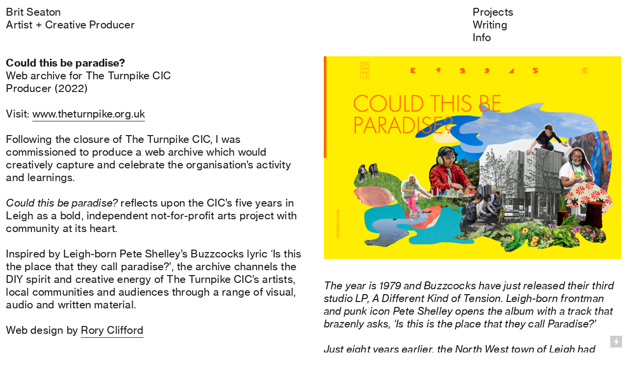

--- FILE ---
content_type: text/html; charset=UTF-8
request_url: https://britseaton.com/Could-this-be-paradise
body_size: 26314
content:
<!DOCTYPE html>
<!-- 

        Running on cargo.site

-->
<html lang="en" data-predefined-style="true" data-css-presets="true" data-css-preset data-typography-preset>
	<head>
<script>
				var __cargo_context__ = 'live';
				var __cargo_js_ver__ = 'c=3744406473';
				var __cargo_maint__ = false;
				
				
			</script>
					<meta http-equiv="X-UA-Compatible" content="IE=edge,chrome=1">
		<meta http-equiv="Content-Type" content="text/html; charset=utf-8">
		<meta name="viewport" content="initial-scale=1.0, maximum-scale=1.0, user-scalable=no">
		
			<meta name="robots" content="index,follow">
		<title>Could this be paradise? — Brit Seaton</title>
		<meta name="description" content="Could this be paradise? Web archive for The Turnpike CIC Producer (2022) Visit: www.theturnpike.org.uk Following the closure of The Turnpike CIC, I was...">
				<meta name="twitter:card" content="summary_large_image">
		<meta name="twitter:title" content="Could this be paradise? — Brit Seaton">
		<meta name="twitter:description" content="Could this be paradise? Web archive for The Turnpike CIC Producer (2022) Visit: www.theturnpike.org.uk Following the closure of The Turnpike CIC, I was...">
		<meta name="twitter:image" content="https://freight.cargo.site/w/1200/i/59f99b942d4701b44f3ffa3521dee5b58cdc587bbc2ad94c12985822ef8d94e0/IntroPage.png">
		<meta property="og:locale" content="en_US">
		<meta property="og:title" content="Could this be paradise? — Brit Seaton">
		<meta property="og:description" content="Could this be paradise? Web archive for The Turnpike CIC Producer (2022) Visit: www.theturnpike.org.uk Following the closure of The Turnpike CIC, I was...">
		<meta property="og:url" content="https://britseaton.com/Could-this-be-paradise">
		<meta property="og:image" content="https://freight.cargo.site/w/1200/i/59f99b942d4701b44f3ffa3521dee5b58cdc587bbc2ad94c12985822ef8d94e0/IntroPage.png">
		<meta property="og:type" content="website">

		<link rel="preconnect" href="https://static.cargo.site" crossorigin>
		<link rel="preconnect" href="https://freight.cargo.site" crossorigin>
				<link rel="preconnect" href="https://type.cargo.site" crossorigin>

		<!--<link rel="preload" href="https://static.cargo.site/assets/social/IconFont-Regular-0.9.3.woff2" as="font" type="font/woff" crossorigin>-->

		

		<link href="https://static.cargo.site/favicon/favicon.ico" rel="shortcut icon">
		<link href="https://britseaton.com/rss" rel="alternate" type="application/rss+xml" title="Brit Seaton feed">

		<link href="https://britseaton.com/stylesheet?c=3744406473&1737884382" id="member_stylesheet" rel="stylesheet" type="text/css" />
<style id="">@font-face{font-family:Icons;src:url(https://static.cargo.site/assets/social/IconFont-Regular-0.9.3.woff2);unicode-range:U+E000-E15C,U+F0000,U+FE0E}@font-face{font-family:Icons;src:url(https://static.cargo.site/assets/social/IconFont-Regular-0.9.3.woff2);font-weight:240;unicode-range:U+E000-E15C,U+F0000,U+FE0E}@font-face{font-family:Icons;src:url(https://static.cargo.site/assets/social/IconFont-Regular-0.9.3.woff2);unicode-range:U+E000-E15C,U+F0000,U+FE0E;font-weight:400}@font-face{font-family:Icons;src:url(https://static.cargo.site/assets/social/IconFont-Regular-0.9.3.woff2);unicode-range:U+E000-E15C,U+F0000,U+FE0E;font-weight:600}@font-face{font-family:Icons;src:url(https://static.cargo.site/assets/social/IconFont-Regular-0.9.3.woff2);unicode-range:U+E000-E15C,U+F0000,U+FE0E;font-weight:800}@font-face{font-family:Icons;src:url(https://static.cargo.site/assets/social/IconFont-Regular-0.9.3.woff2);unicode-range:U+E000-E15C,U+F0000,U+FE0E;font-style:italic}@font-face{font-family:Icons;src:url(https://static.cargo.site/assets/social/IconFont-Regular-0.9.3.woff2);unicode-range:U+E000-E15C,U+F0000,U+FE0E;font-weight:200;font-style:italic}@font-face{font-family:Icons;src:url(https://static.cargo.site/assets/social/IconFont-Regular-0.9.3.woff2);unicode-range:U+E000-E15C,U+F0000,U+FE0E;font-weight:400;font-style:italic}@font-face{font-family:Icons;src:url(https://static.cargo.site/assets/social/IconFont-Regular-0.9.3.woff2);unicode-range:U+E000-E15C,U+F0000,U+FE0E;font-weight:600;font-style:italic}@font-face{font-family:Icons;src:url(https://static.cargo.site/assets/social/IconFont-Regular-0.9.3.woff2);unicode-range:U+E000-E15C,U+F0000,U+FE0E;font-weight:800;font-style:italic}body.iconfont-loading,body.iconfont-loading *{color:transparent!important}body{-moz-osx-font-smoothing:grayscale;-webkit-font-smoothing:antialiased;-webkit-text-size-adjust:none}body.no-scroll{overflow:hidden}/*!
 * Content
 */.page{word-wrap:break-word}:focus{outline:0}.pointer-events-none{pointer-events:none}.pointer-events-auto{pointer-events:auto}.pointer-events-none .page_content .audio-player,.pointer-events-none .page_content .shop_product,.pointer-events-none .page_content a,.pointer-events-none .page_content audio,.pointer-events-none .page_content button,.pointer-events-none .page_content details,.pointer-events-none .page_content iframe,.pointer-events-none .page_content img,.pointer-events-none .page_content input,.pointer-events-none .page_content video{pointer-events:auto}.pointer-events-none .page_content *>a,.pointer-events-none .page_content>a{position:relative}s *{text-transform:inherit}#toolset{position:fixed;bottom:10px;right:10px;z-index:8}.mobile #toolset,.template_site_inframe #toolset{display:none}#toolset a{display:block;height:24px;width:24px;margin:0;padding:0;text-decoration:none;background:rgba(0,0,0,.2)}#toolset a:hover{background:rgba(0,0,0,.8)}[data-adminview] #toolset a,[data-adminview] #toolset_admin a{background:rgba(0,0,0,.04);pointer-events:none;cursor:default}#toolset_admin a:active{background:rgba(0,0,0,.7)}#toolset_admin a svg>*{transform:scale(1.1) translate(0,-.5px);transform-origin:50% 50%}#toolset_admin a svg{pointer-events:none;width:100%!important;height:auto!important}#following-container{overflow:auto;-webkit-overflow-scrolling:touch}#following-container iframe{height:100%;width:100%;position:absolute;top:0;left:0;right:0;bottom:0}:root{--following-width:-400px;--following-animation-duration:450ms}@keyframes following-open{0%{transform:translateX(0)}100%{transform:translateX(var(--following-width))}}@keyframes following-open-inverse{0%{transform:translateX(0)}100%{transform:translateX(calc(-1 * var(--following-width)))}}@keyframes following-close{0%{transform:translateX(var(--following-width))}100%{transform:translateX(0)}}@keyframes following-close-inverse{0%{transform:translateX(calc(-1 * var(--following-width)))}100%{transform:translateX(0)}}body.animate-left{animation:following-open var(--following-animation-duration);animation-fill-mode:both;animation-timing-function:cubic-bezier(.24,1,.29,1)}#following-container.animate-left{animation:following-close-inverse var(--following-animation-duration);animation-fill-mode:both;animation-timing-function:cubic-bezier(.24,1,.29,1)}#following-container.animate-left #following-frame{animation:following-close var(--following-animation-duration);animation-fill-mode:both;animation-timing-function:cubic-bezier(.24,1,.29,1)}body.animate-right{animation:following-close var(--following-animation-duration);animation-fill-mode:both;animation-timing-function:cubic-bezier(.24,1,.29,1)}#following-container.animate-right{animation:following-open-inverse var(--following-animation-duration);animation-fill-mode:both;animation-timing-function:cubic-bezier(.24,1,.29,1)}#following-container.animate-right #following-frame{animation:following-open var(--following-animation-duration);animation-fill-mode:both;animation-timing-function:cubic-bezier(.24,1,.29,1)}.slick-slider{position:relative;display:block;-moz-box-sizing:border-box;box-sizing:border-box;-webkit-user-select:none;-moz-user-select:none;-ms-user-select:none;user-select:none;-webkit-touch-callout:none;-khtml-user-select:none;-ms-touch-action:pan-y;touch-action:pan-y;-webkit-tap-highlight-color:transparent}.slick-list{position:relative;display:block;overflow:hidden;margin:0;padding:0}.slick-list:focus{outline:0}.slick-list.dragging{cursor:pointer;cursor:hand}.slick-slider .slick-list,.slick-slider .slick-track{transform:translate3d(0,0,0);will-change:transform}.slick-track{position:relative;top:0;left:0;display:block}.slick-track:after,.slick-track:before{display:table;content:'';width:1px;height:1px;margin-top:-1px;margin-left:-1px}.slick-track:after{clear:both}.slick-loading .slick-track{visibility:hidden}.slick-slide{display:none;float:left;height:100%;min-height:1px}[dir=rtl] .slick-slide{float:right}.content .slick-slide img{display:inline-block}.content .slick-slide img:not(.image-zoom){cursor:pointer}.content .scrub .slick-list,.content .scrub .slick-slide img:not(.image-zoom){cursor:ew-resize}body.slideshow-scrub-dragging *{cursor:ew-resize!important}.content .slick-slide img:not([src]),.content .slick-slide img[src='']{width:100%;height:auto}.slick-slide.slick-loading img{display:none}.slick-slide.dragging img{pointer-events:none}.slick-initialized .slick-slide{display:block}.slick-loading .slick-slide{visibility:hidden}.slick-vertical .slick-slide{display:block;height:auto;border:1px solid transparent}.slick-arrow.slick-hidden{display:none}.slick-arrow{position:absolute;z-index:9;width:0;top:0;height:100%;cursor:pointer;will-change:opacity;-webkit-transition:opacity 333ms cubic-bezier(.4,0,.22,1);transition:opacity 333ms cubic-bezier(.4,0,.22,1)}.slick-arrow.hidden{opacity:0}.slick-arrow svg{position:absolute;width:36px;height:36px;top:0;left:0;right:0;bottom:0;margin:auto;transform:translate(.25px,.25px)}.slick-arrow svg.right-arrow{transform:translate(.25px,.25px) scaleX(-1)}.slick-arrow svg:active{opacity:.75}.slick-arrow svg .arrow-shape{fill:none!important;stroke:#fff;stroke-linecap:square}.slick-arrow svg .arrow-outline{fill:none!important;stroke-width:2.5px;stroke:rgba(0,0,0,.6);stroke-linecap:square}.slick-arrow.slick-next{right:0;text-align:right}.slick-next svg,.wallpaper-navigation .slick-next svg{margin-right:10px}.mobile .slick-next svg{margin-right:10px}.slick-arrow.slick-prev{text-align:left}.slick-prev svg,.wallpaper-navigation .slick-prev svg{margin-left:10px}.mobile .slick-prev svg{margin-left:10px}.loading_animation{display:none;vertical-align:middle;z-index:15;line-height:0;pointer-events:none;border-radius:100%}.loading_animation.hidden{display:none}.loading_animation.pulsing{opacity:0;display:inline-block;animation-delay:.1s;-webkit-animation-delay:.1s;-moz-animation-delay:.1s;animation-duration:12s;animation-iteration-count:infinite;animation:fade-pulse-in .5s ease-in-out;-moz-animation:fade-pulse-in .5s ease-in-out;-webkit-animation:fade-pulse-in .5s ease-in-out;-webkit-animation-fill-mode:forwards;-moz-animation-fill-mode:forwards;animation-fill-mode:forwards}.loading_animation.pulsing.no-delay{animation-delay:0s;-webkit-animation-delay:0s;-moz-animation-delay:0s}.loading_animation div{border-radius:100%}.loading_animation div svg{max-width:100%;height:auto}.loading_animation div,.loading_animation div svg{width:20px;height:20px}.loading_animation.full-width svg{width:100%;height:auto}.loading_animation.full-width.big svg{width:100px;height:100px}.loading_animation div svg>*{fill:#ccc}.loading_animation div{-webkit-animation:spin-loading 12s ease-out;-webkit-animation-iteration-count:infinite;-moz-animation:spin-loading 12s ease-out;-moz-animation-iteration-count:infinite;animation:spin-loading 12s ease-out;animation-iteration-count:infinite}.loading_animation.hidden{display:none}[data-backdrop] .loading_animation{position:absolute;top:15px;left:15px;z-index:99}.loading_animation.position-absolute.middle{top:calc(50% - 10px);left:calc(50% - 10px)}.loading_animation.position-absolute.topleft{top:0;left:0}.loading_animation.position-absolute.middleright{top:calc(50% - 10px);right:1rem}.loading_animation.position-absolute.middleleft{top:calc(50% - 10px);left:1rem}.loading_animation.gray div svg>*{fill:#999}.loading_animation.gray-dark div svg>*{fill:#666}.loading_animation.gray-darker div svg>*{fill:#555}.loading_animation.gray-light div svg>*{fill:#ccc}.loading_animation.white div svg>*{fill:rgba(255,255,255,.85)}.loading_animation.blue div svg>*{fill:#698fff}.loading_animation.inline{display:inline-block;margin-bottom:.5ex}.loading_animation.inline.left{margin-right:.5ex}@-webkit-keyframes fade-pulse-in{0%{opacity:0}50%{opacity:.5}100%{opacity:1}}@-moz-keyframes fade-pulse-in{0%{opacity:0}50%{opacity:.5}100%{opacity:1}}@keyframes fade-pulse-in{0%{opacity:0}50%{opacity:.5}100%{opacity:1}}@-webkit-keyframes pulsate{0%{opacity:1}50%{opacity:0}100%{opacity:1}}@-moz-keyframes pulsate{0%{opacity:1}50%{opacity:0}100%{opacity:1}}@keyframes pulsate{0%{opacity:1}50%{opacity:0}100%{opacity:1}}@-webkit-keyframes spin-loading{0%{transform:rotate(0)}9%{transform:rotate(1050deg)}18%{transform:rotate(-1090deg)}20%{transform:rotate(-1080deg)}23%{transform:rotate(-1080deg)}28%{transform:rotate(-1095deg)}29%{transform:rotate(-1065deg)}34%{transform:rotate(-1080deg)}35%{transform:rotate(-1050deg)}40%{transform:rotate(-1065deg)}41%{transform:rotate(-1035deg)}44%{transform:rotate(-1035deg)}47%{transform:rotate(-2160deg)}50%{transform:rotate(-2160deg)}56%{transform:rotate(45deg)}60%{transform:rotate(45deg)}80%{transform:rotate(6120deg)}100%{transform:rotate(0)}}@keyframes spin-loading{0%{transform:rotate(0)}9%{transform:rotate(1050deg)}18%{transform:rotate(-1090deg)}20%{transform:rotate(-1080deg)}23%{transform:rotate(-1080deg)}28%{transform:rotate(-1095deg)}29%{transform:rotate(-1065deg)}34%{transform:rotate(-1080deg)}35%{transform:rotate(-1050deg)}40%{transform:rotate(-1065deg)}41%{transform:rotate(-1035deg)}44%{transform:rotate(-1035deg)}47%{transform:rotate(-2160deg)}50%{transform:rotate(-2160deg)}56%{transform:rotate(45deg)}60%{transform:rotate(45deg)}80%{transform:rotate(6120deg)}100%{transform:rotate(0)}}[grid-row]{align-items:flex-start;box-sizing:border-box;display:-webkit-box;display:-webkit-flex;display:-ms-flexbox;display:flex;-webkit-flex-wrap:wrap;-ms-flex-wrap:wrap;flex-wrap:wrap}[grid-col]{box-sizing:border-box}[grid-row] [grid-col].empty:after{content:"\0000A0";cursor:text}body.mobile[data-adminview=content-editproject] [grid-row] [grid-col].empty:after{display:none}[grid-col=auto]{-webkit-box-flex:1;-webkit-flex:1;-ms-flex:1;flex:1}[grid-col=x12]{width:100%}[grid-col=x11]{width:50%}[grid-col=x10]{width:33.33%}[grid-col=x9]{width:25%}[grid-col=x8]{width:20%}[grid-col=x7]{width:16.666666667%}[grid-col=x6]{width:14.285714286%}[grid-col=x5]{width:12.5%}[grid-col=x4]{width:11.111111111%}[grid-col=x3]{width:10%}[grid-col=x2]{width:9.090909091%}[grid-col=x1]{width:8.333333333%}[grid-col="1"]{width:8.33333%}[grid-col="2"]{width:16.66667%}[grid-col="3"]{width:25%}[grid-col="4"]{width:33.33333%}[grid-col="5"]{width:41.66667%}[grid-col="6"]{width:50%}[grid-col="7"]{width:58.33333%}[grid-col="8"]{width:66.66667%}[grid-col="9"]{width:75%}[grid-col="10"]{width:83.33333%}[grid-col="11"]{width:91.66667%}[grid-col="12"]{width:100%}body.mobile [grid-responsive] [grid-col]{width:100%;-webkit-box-flex:none;-webkit-flex:none;-ms-flex:none;flex:none}[data-ce-host=true][contenteditable=true] [grid-pad]{pointer-events:none}[data-ce-host=true][contenteditable=true] [grid-pad]>*{pointer-events:auto}[grid-pad="0"]{padding:0}[grid-pad="0.25"]{padding:.125rem}[grid-pad="0.5"]{padding:.25rem}[grid-pad="0.75"]{padding:.375rem}[grid-pad="1"]{padding:.5rem}[grid-pad="1.25"]{padding:.625rem}[grid-pad="1.5"]{padding:.75rem}[grid-pad="1.75"]{padding:.875rem}[grid-pad="2"]{padding:1rem}[grid-pad="2.5"]{padding:1.25rem}[grid-pad="3"]{padding:1.5rem}[grid-pad="3.5"]{padding:1.75rem}[grid-pad="4"]{padding:2rem}[grid-pad="5"]{padding:2.5rem}[grid-pad="6"]{padding:3rem}[grid-pad="7"]{padding:3.5rem}[grid-pad="8"]{padding:4rem}[grid-pad="9"]{padding:4.5rem}[grid-pad="10"]{padding:5rem}[grid-gutter="0"]{margin:0}[grid-gutter="0.5"]{margin:-.25rem}[grid-gutter="1"]{margin:-.5rem}[grid-gutter="1.5"]{margin:-.75rem}[grid-gutter="2"]{margin:-1rem}[grid-gutter="2.5"]{margin:-1.25rem}[grid-gutter="3"]{margin:-1.5rem}[grid-gutter="3.5"]{margin:-1.75rem}[grid-gutter="4"]{margin:-2rem}[grid-gutter="5"]{margin:-2.5rem}[grid-gutter="6"]{margin:-3rem}[grid-gutter="7"]{margin:-3.5rem}[grid-gutter="8"]{margin:-4rem}[grid-gutter="10"]{margin:-5rem}[grid-gutter="12"]{margin:-6rem}[grid-gutter="14"]{margin:-7rem}[grid-gutter="16"]{margin:-8rem}[grid-gutter="18"]{margin:-9rem}[grid-gutter="20"]{margin:-10rem}small{max-width:100%;text-decoration:inherit}img:not([src]),img[src='']{outline:1px solid rgba(177,177,177,.4);outline-offset:-1px;content:url([data-uri])}img.image-zoom{cursor:-webkit-zoom-in;cursor:-moz-zoom-in;cursor:zoom-in}#imprimatur{color:#333;font-size:10px;font-family:-apple-system,BlinkMacSystemFont,"Segoe UI",Roboto,Oxygen,Ubuntu,Cantarell,"Open Sans","Helvetica Neue",sans-serif,"Sans Serif",Icons;/*!System*/position:fixed;opacity:.3;right:-28px;bottom:160px;transform:rotate(270deg);-ms-transform:rotate(270deg);-webkit-transform:rotate(270deg);z-index:8;text-transform:uppercase;color:#999;opacity:.5;padding-bottom:2px;text-decoration:none}.mobile #imprimatur{display:none}bodycopy cargo-link a{font-family:-apple-system,BlinkMacSystemFont,"Segoe UI",Roboto,Oxygen,Ubuntu,Cantarell,"Open Sans","Helvetica Neue",sans-serif,"Sans Serif",Icons;/*!System*/font-size:12px;font-style:normal;font-weight:400;transform:rotate(270deg);text-decoration:none;position:fixed!important;right:-27px;bottom:100px;text-decoration:none;letter-spacing:normal;background:0 0;border:0;border-bottom:0;outline:0}/*! PhotoSwipe Default UI CSS by Dmitry Semenov | photoswipe.com | MIT license */.pswp--has_mouse .pswp__button--arrow--left,.pswp--has_mouse .pswp__button--arrow--right,.pswp__ui{visibility:visible}.pswp--minimal--dark .pswp__top-bar,.pswp__button{background:0 0}.pswp,.pswp__bg,.pswp__container,.pswp__img--placeholder,.pswp__zoom-wrap,.quick-view-navigation{-webkit-backface-visibility:hidden}.pswp__button{cursor:pointer;opacity:1;-webkit-appearance:none;transition:opacity .2s;-webkit-box-shadow:none;box-shadow:none}.pswp__button-close>svg{top:10px;right:10px;margin-left:auto}.pswp--touch .quick-view-navigation{display:none}.pswp__ui{-webkit-font-smoothing:auto;opacity:1;z-index:1550}.quick-view-navigation{will-change:opacity;-webkit-transition:opacity 333ms cubic-bezier(.4,0,.22,1);transition:opacity 333ms cubic-bezier(.4,0,.22,1)}.quick-view-navigation .pswp__group .pswp__button{pointer-events:auto}.pswp__button>svg{position:absolute;width:36px;height:36px}.quick-view-navigation .pswp__group:active svg{opacity:.75}.pswp__button svg .shape-shape{fill:#fff}.pswp__button svg .shape-outline{fill:#000}.pswp__button-prev>svg{top:0;bottom:0;left:10px;margin:auto}.pswp__button-next>svg{top:0;bottom:0;right:10px;margin:auto}.quick-view-navigation .pswp__group .pswp__button-prev{position:absolute;left:0;top:0;width:0;height:100%}.quick-view-navigation .pswp__group .pswp__button-next{position:absolute;right:0;top:0;width:0;height:100%}.quick-view-navigation .close-button,.quick-view-navigation .left-arrow,.quick-view-navigation .right-arrow{transform:translate(.25px,.25px)}.quick-view-navigation .right-arrow{transform:translate(.25px,.25px) scaleX(-1)}.pswp__button svg .shape-outline{fill:transparent!important;stroke:#000;stroke-width:2.5px;stroke-linecap:square}.pswp__button svg .shape-shape{fill:transparent!important;stroke:#fff;stroke-width:1.5px;stroke-linecap:square}.pswp__bg,.pswp__scroll-wrap,.pswp__zoom-wrap{width:100%;position:absolute}.quick-view-navigation .pswp__group .pswp__button-close{margin:0}.pswp__container,.pswp__item,.pswp__zoom-wrap{right:0;bottom:0;top:0;position:absolute;left:0}.pswp__ui--hidden .pswp__button{opacity:.001}.pswp__ui--hidden .pswp__button,.pswp__ui--hidden .pswp__button *{pointer-events:none}.pswp .pswp__ui.pswp__ui--displaynone{display:none}.pswp__element--disabled{display:none!important}/*! PhotoSwipe main CSS by Dmitry Semenov | photoswipe.com | MIT license */.pswp{position:fixed;display:none;height:100%;width:100%;top:0;left:0;right:0;bottom:0;margin:auto;-ms-touch-action:none;touch-action:none;z-index:9999999;-webkit-text-size-adjust:100%;line-height:initial;letter-spacing:initial;outline:0}.pswp img{max-width:none}.pswp--zoom-disabled .pswp__img{cursor:default!important}.pswp--animate_opacity{opacity:.001;will-change:opacity;-webkit-transition:opacity 333ms cubic-bezier(.4,0,.22,1);transition:opacity 333ms cubic-bezier(.4,0,.22,1)}.pswp--open{display:block}.pswp--zoom-allowed .pswp__img{cursor:-webkit-zoom-in;cursor:-moz-zoom-in;cursor:zoom-in}.pswp--zoomed-in .pswp__img{cursor:-webkit-grab;cursor:-moz-grab;cursor:grab}.pswp--dragging .pswp__img{cursor:-webkit-grabbing;cursor:-moz-grabbing;cursor:grabbing}.pswp__bg{left:0;top:0;height:100%;opacity:0;transform:translateZ(0);will-change:opacity}.pswp__scroll-wrap{left:0;top:0;height:100%}.pswp__container,.pswp__zoom-wrap{-ms-touch-action:none;touch-action:none}.pswp__container,.pswp__img{-webkit-user-select:none;-moz-user-select:none;-ms-user-select:none;user-select:none;-webkit-tap-highlight-color:transparent;-webkit-touch-callout:none}.pswp__zoom-wrap{-webkit-transform-origin:left top;-ms-transform-origin:left top;transform-origin:left top;-webkit-transition:-webkit-transform 222ms cubic-bezier(.4,0,.22,1);transition:transform 222ms cubic-bezier(.4,0,.22,1)}.pswp__bg{-webkit-transition:opacity 222ms cubic-bezier(.4,0,.22,1);transition:opacity 222ms cubic-bezier(.4,0,.22,1)}.pswp--animated-in .pswp__bg,.pswp--animated-in .pswp__zoom-wrap{-webkit-transition:none;transition:none}.pswp--hide-overflow .pswp__scroll-wrap,.pswp--hide-overflow.pswp{overflow:hidden}.pswp__img{position:absolute;width:auto;height:auto;top:0;left:0}.pswp__img--placeholder--blank{background:#222}.pswp--ie .pswp__img{width:100%!important;height:auto!important;left:0;top:0}.pswp__ui--idle{opacity:0}.pswp__error-msg{position:absolute;left:0;top:50%;width:100%;text-align:center;font-size:14px;line-height:16px;margin-top:-8px;color:#ccc}.pswp__error-msg a{color:#ccc;text-decoration:underline}.pswp__error-msg{font-family:-apple-system,BlinkMacSystemFont,"Segoe UI",Roboto,Oxygen,Ubuntu,Cantarell,"Open Sans","Helvetica Neue",sans-serif}.quick-view.mouse-down .iframe-item{pointer-events:none!important}.quick-view-caption-positioner{pointer-events:none;width:100%;height:100%}.quick-view-caption-wrapper{margin:auto;position:absolute;bottom:0;left:0;right:0}.quick-view-horizontal-align-left .quick-view-caption-wrapper{margin-left:0}.quick-view-horizontal-align-right .quick-view-caption-wrapper{margin-right:0}[data-quick-view-caption]{transition:.1s opacity ease-in-out;position:absolute;bottom:0;left:0;right:0}.quick-view-horizontal-align-left [data-quick-view-caption]{text-align:left}.quick-view-horizontal-align-right [data-quick-view-caption]{text-align:right}.quick-view-caption{transition:.1s opacity ease-in-out}.quick-view-caption>*{display:inline-block}.quick-view-caption *{pointer-events:auto}.quick-view-caption.hidden{opacity:0}.shop_product .dropdown_wrapper{flex:0 0 100%;position:relative}.shop_product select{appearance:none;-moz-appearance:none;-webkit-appearance:none;outline:0;-webkit-font-smoothing:antialiased;-moz-osx-font-smoothing:grayscale;cursor:pointer;border-radius:0;white-space:nowrap;overflow:hidden!important;text-overflow:ellipsis}.shop_product select.dropdown::-ms-expand{display:none}.shop_product a{cursor:pointer;border-bottom:none;text-decoration:none}.shop_product a.out-of-stock{pointer-events:none}body.audio-player-dragging *{cursor:ew-resize!important}.audio-player{display:inline-flex;flex:1 0 calc(100% - 2px);width:calc(100% - 2px)}.audio-player .button{height:100%;flex:0 0 3.3rem;display:flex}.audio-player .separator{left:3.3rem;height:100%}.audio-player .buffer{width:0%;height:100%;transition:left .3s linear,width .3s linear}.audio-player.seeking .buffer{transition:left 0s,width 0s}.audio-player.seeking{user-select:none;-webkit-user-select:none;cursor:ew-resize}.audio-player.seeking *{user-select:none;-webkit-user-select:none;cursor:ew-resize}.audio-player .bar{overflow:hidden;display:flex;justify-content:space-between;align-content:center;flex-grow:1}.audio-player .progress{width:0%;height:100%;transition:width .3s linear}.audio-player.seeking .progress{transition:width 0s}.audio-player .pause,.audio-player .play{cursor:pointer;height:100%}.audio-player .note-icon{margin:auto 0;order:2;flex:0 1 auto}.audio-player .title{white-space:nowrap;overflow:hidden;text-overflow:ellipsis;pointer-events:none;user-select:none;padding:.5rem 0 .5rem 1rem;margin:auto auto auto 0;flex:0 3 auto;min-width:0;width:100%}.audio-player .total-time{flex:0 1 auto;margin:auto 0}.audio-player .current-time,.audio-player .play-text{flex:0 1 auto;margin:auto 0}.audio-player .stream-anim{user-select:none;margin:auto auto auto 0}.audio-player .stream-anim span{display:inline-block}.audio-player .buffer,.audio-player .current-time,.audio-player .note-svg,.audio-player .play-text,.audio-player .separator,.audio-player .total-time{user-select:none;pointer-events:none}.audio-player .buffer,.audio-player .play-text,.audio-player .progress{position:absolute}.audio-player,.audio-player .bar,.audio-player .button,.audio-player .current-time,.audio-player .note-icon,.audio-player .pause,.audio-player .play,.audio-player .total-time{position:relative}body.mobile .audio-player,body.mobile .audio-player *{-webkit-touch-callout:none}#standalone-admin-frame{border:0;width:400px;position:absolute;right:0;top:0;height:100vh;z-index:99}body[standalone-admin=true] #standalone-admin-frame{transform:translate(0,0)}body[standalone-admin=true] .main_container{width:calc(100% - 400px)}body[standalone-admin=false] #standalone-admin-frame{transform:translate(100%,0)}body[standalone-admin=false] .main_container{width:100%}.toggle_standaloneAdmin{position:fixed;top:0;right:400px;height:40px;width:40px;z-index:999;cursor:pointer;background-color:rgba(0,0,0,.4)}.toggle_standaloneAdmin:active{opacity:.7}body[standalone-admin=false] .toggle_standaloneAdmin{right:0}.toggle_standaloneAdmin *{color:#fff;fill:#fff}.toggle_standaloneAdmin svg{padding:6px;width:100%;height:100%;opacity:.85}body[standalone-admin=false] .toggle_standaloneAdmin #close,body[standalone-admin=true] .toggle_standaloneAdmin #backdropsettings{display:none}.toggle_standaloneAdmin>div{width:100%;height:100%}#admin_toggle_button{position:fixed;top:50%;transform:translate(0,-50%);right:400px;height:36px;width:12px;z-index:999;cursor:pointer;background-color:rgba(0,0,0,.09);padding-left:2px;margin-right:5px}#admin_toggle_button .bar{content:'';background:rgba(0,0,0,.09);position:fixed;width:5px;bottom:0;top:0;z-index:10}#admin_toggle_button:active{background:rgba(0,0,0,.065)}#admin_toggle_button *{color:#fff;fill:#fff}#admin_toggle_button svg{padding:0;width:16px;height:36px;margin-left:1px;opacity:1}#admin_toggle_button svg *{fill:#fff;opacity:1}#admin_toggle_button[data-state=closed] .toggle_admin_close{display:none}#admin_toggle_button[data-state=closed],#admin_toggle_button[data-state=closed] .toggle_admin_open{width:20px;cursor:pointer;margin:0}#admin_toggle_button[data-state=closed] svg{margin-left:2px}#admin_toggle_button[data-state=open] .toggle_admin_open{display:none}select,select *{text-rendering:auto!important}b b{font-weight:inherit}*{-webkit-box-sizing:border-box;-moz-box-sizing:border-box;box-sizing:border-box}customhtml>*{position:relative;z-index:10}body,html{min-height:100vh;margin:0;padding:0}html{touch-action:manipulation;position:relative;background-color:#fff}.main_container{min-height:100vh;width:100%;overflow:hidden}.container{display:-webkit-box;display:-webkit-flex;display:-moz-box;display:-ms-flexbox;display:flex;-webkit-flex-wrap:wrap;-moz-flex-wrap:wrap;-ms-flex-wrap:wrap;flex-wrap:wrap;max-width:100%;width:100%;overflow:visible}.container{align-items:flex-start;-webkit-align-items:flex-start}.page{z-index:2}.page ul li>text-limit{display:block}.content,.content_container,.pinned{-webkit-flex:1 0 auto;-moz-flex:1 0 auto;-ms-flex:1 0 auto;flex:1 0 auto;max-width:100%}.content_container{width:100%}.content_container.full_height{min-height:100vh}.page_background{position:absolute;top:0;left:0;width:100%;height:100%}.page_container{position:relative;overflow:visible;width:100%}.backdrop{position:absolute;top:0;z-index:1;width:100%;height:100%;max-height:100vh}.backdrop>div{position:absolute;top:0;left:0;width:100%;height:100%;-webkit-backface-visibility:hidden;backface-visibility:hidden;transform:translate3d(0,0,0);contain:strict}[data-backdrop].backdrop>div[data-overflowing]{max-height:100vh;position:absolute;top:0;left:0}body.mobile [split-responsive]{display:flex;flex-direction:column}body.mobile [split-responsive] .container{width:100%;order:2}body.mobile [split-responsive] .backdrop{position:relative;height:50vh;width:100%;order:1}body.mobile [split-responsive] [data-auxiliary].backdrop{position:absolute;height:50vh;width:100%;order:1}.page{position:relative;z-index:2}img[data-align=left]{float:left}img[data-align=right]{float:right}[data-rotation]{transform-origin:center center}.content .page_content:not([contenteditable=true]) [data-draggable]{pointer-events:auto!important;backface-visibility:hidden}.preserve-3d{-moz-transform-style:preserve-3d;transform-style:preserve-3d}.content .page_content:not([contenteditable=true]) [data-draggable] iframe{pointer-events:none!important}.dragging-active iframe{pointer-events:none!important}.content .page_content:not([contenteditable=true]) [data-draggable]:active{opacity:1}.content .scroll-transition-fade{transition:transform 1s ease-in-out,opacity .8s ease-in-out}.content .scroll-transition-fade.below-viewport{opacity:0;transform:translateY(40px)}.mobile.full_width .page_container:not([split-layout]) .container_width{width:100%}[data-view=pinned_bottom] .bottom_pin_invisibility{visibility:hidden}.pinned{position:relative;width:100%}.pinned .page_container.accommodate:not(.fixed):not(.overlay){z-index:2}.pinned .page_container.overlay{position:absolute;z-index:4}.pinned .page_container.overlay.fixed{position:fixed}.pinned .page_container.overlay.fixed .page{max-height:100vh;-webkit-overflow-scrolling:touch}.pinned .page_container.overlay.fixed .page.allow-scroll{overflow-y:auto;overflow-x:hidden}.pinned .page_container.overlay.fixed .page.allow-scroll{align-items:flex-start;-webkit-align-items:flex-start}.pinned .page_container .page.allow-scroll::-webkit-scrollbar{width:0;background:0 0;display:none}.pinned.pinned_top .page_container.overlay{left:0;top:0}.pinned.pinned_bottom .page_container.overlay{left:0;bottom:0}div[data-container=set]:empty{margin-top:1px}.thumbnails{position:relative;z-index:1}[thumbnails=grid]{align-items:baseline}[thumbnails=justify] .thumbnail{box-sizing:content-box}[thumbnails][data-padding-zero] .thumbnail{margin-bottom:-1px}[thumbnails=montessori] .thumbnail{pointer-events:auto;position:absolute}[thumbnails] .thumbnail>a{display:block;text-decoration:none}[thumbnails=montessori]{height:0}[thumbnails][data-resizing],[thumbnails][data-resizing] *{cursor:nwse-resize}[thumbnails] .thumbnail .resize-handle{cursor:nwse-resize;width:26px;height:26px;padding:5px;position:absolute;opacity:.75;right:-1px;bottom:-1px;z-index:100}[thumbnails][data-resizing] .resize-handle{display:none}[thumbnails] .thumbnail .resize-handle svg{position:absolute;top:0;left:0}[thumbnails] .thumbnail .resize-handle:hover{opacity:1}[data-can-move].thumbnail .resize-handle svg .resize_path_outline{fill:#fff}[data-can-move].thumbnail .resize-handle svg .resize_path{fill:#000}[thumbnails=montessori] .thumbnail_sizer{height:0;width:100%;position:relative;padding-bottom:100%;pointer-events:none}[thumbnails] .thumbnail img{display:block;min-height:3px;margin-bottom:0}[thumbnails] .thumbnail img:not([src]),img[src=""]{margin:0!important;width:100%;min-height:3px;height:100%!important;position:absolute}[aspect-ratio="1x1"].thumb_image{height:0;padding-bottom:100%;overflow:hidden}[aspect-ratio="4x3"].thumb_image{height:0;padding-bottom:75%;overflow:hidden}[aspect-ratio="16x9"].thumb_image{height:0;padding-bottom:56.25%;overflow:hidden}[thumbnails] .thumb_image{width:100%;position:relative}[thumbnails][thumbnail-vertical-align=top]{align-items:flex-start}[thumbnails][thumbnail-vertical-align=middle]{align-items:center}[thumbnails][thumbnail-vertical-align=bottom]{align-items:baseline}[thumbnails][thumbnail-horizontal-align=left]{justify-content:flex-start}[thumbnails][thumbnail-horizontal-align=middle]{justify-content:center}[thumbnails][thumbnail-horizontal-align=right]{justify-content:flex-end}.thumb_image.default_image>svg{position:absolute;top:0;left:0;bottom:0;right:0;width:100%;height:100%}.thumb_image.default_image{outline:1px solid #ccc;outline-offset:-1px;position:relative}.mobile.full_width [data-view=Thumbnail] .thumbnails_width{width:100%}.content [data-draggable] a:active,.content [data-draggable] img:active{opacity:initial}.content .draggable-dragging{opacity:initial}[data-draggable].draggable_visible{visibility:visible}[data-draggable].draggable_hidden{visibility:hidden}.gallery_card [data-draggable],.marquee [data-draggable]{visibility:inherit}[data-draggable]{visibility:visible;background-color:rgba(0,0,0,.003)}#site_menu_panel_container .image-gallery:not(.initialized){height:0;padding-bottom:100%;min-height:initial}.image-gallery:not(.initialized){min-height:100vh;visibility:hidden;width:100%}.image-gallery .gallery_card img{display:block;width:100%;height:auto}.image-gallery .gallery_card{transform-origin:center}.image-gallery .gallery_card.dragging{opacity:.1;transform:initial!important}.image-gallery:not([image-gallery=slideshow]) .gallery_card iframe:only-child,.image-gallery:not([image-gallery=slideshow]) .gallery_card video:only-child{width:100%;height:100%;top:0;left:0;position:absolute}.image-gallery[image-gallery=slideshow] .gallery_card video[muted][autoplay]:not([controls]),.image-gallery[image-gallery=slideshow] .gallery_card video[muted][data-autoplay]:not([controls]){pointer-events:none}.image-gallery [image-gallery-pad="0"] video:only-child{object-fit:cover;height:calc(100% + 1px)}div.image-gallery>a,div.image-gallery>iframe,div.image-gallery>img,div.image-gallery>video{display:none}[image-gallery-row]{align-items:flex-start;box-sizing:border-box;display:-webkit-box;display:-webkit-flex;display:-ms-flexbox;display:flex;-webkit-flex-wrap:wrap;-ms-flex-wrap:wrap;flex-wrap:wrap}.image-gallery .gallery_card_image{width:100%;position:relative}[data-predefined-style=true] .image-gallery a.gallery_card{display:block;border:none}[image-gallery-col]{box-sizing:border-box}[image-gallery-col=x12]{width:100%}[image-gallery-col=x11]{width:50%}[image-gallery-col=x10]{width:33.33%}[image-gallery-col=x9]{width:25%}[image-gallery-col=x8]{width:20%}[image-gallery-col=x7]{width:16.666666667%}[image-gallery-col=x6]{width:14.285714286%}[image-gallery-col=x5]{width:12.5%}[image-gallery-col=x4]{width:11.111111111%}[image-gallery-col=x3]{width:10%}[image-gallery-col=x2]{width:9.090909091%}[image-gallery-col=x1]{width:8.333333333%}.content .page_content [image-gallery-pad].image-gallery{pointer-events:none}.content .page_content [image-gallery-pad].image-gallery .gallery_card_image>*,.content .page_content [image-gallery-pad].image-gallery .gallery_image_caption{pointer-events:auto}.content .page_content [image-gallery-pad="0"]{padding:0}.content .page_content [image-gallery-pad="0.25"]{padding:.125rem}.content .page_content [image-gallery-pad="0.5"]{padding:.25rem}.content .page_content [image-gallery-pad="0.75"]{padding:.375rem}.content .page_content [image-gallery-pad="1"]{padding:.5rem}.content .page_content [image-gallery-pad="1.25"]{padding:.625rem}.content .page_content [image-gallery-pad="1.5"]{padding:.75rem}.content .page_content [image-gallery-pad="1.75"]{padding:.875rem}.content .page_content [image-gallery-pad="2"]{padding:1rem}.content .page_content [image-gallery-pad="2.5"]{padding:1.25rem}.content .page_content [image-gallery-pad="3"]{padding:1.5rem}.content .page_content [image-gallery-pad="3.5"]{padding:1.75rem}.content .page_content [image-gallery-pad="4"]{padding:2rem}.content .page_content [image-gallery-pad="5"]{padding:2.5rem}.content .page_content [image-gallery-pad="6"]{padding:3rem}.content .page_content [image-gallery-pad="7"]{padding:3.5rem}.content .page_content [image-gallery-pad="8"]{padding:4rem}.content .page_content [image-gallery-pad="9"]{padding:4.5rem}.content .page_content [image-gallery-pad="10"]{padding:5rem}.content .page_content [image-gallery-gutter="0"]{margin:0}.content .page_content [image-gallery-gutter="0.5"]{margin:-.25rem}.content .page_content [image-gallery-gutter="1"]{margin:-.5rem}.content .page_content [image-gallery-gutter="1.5"]{margin:-.75rem}.content .page_content [image-gallery-gutter="2"]{margin:-1rem}.content .page_content [image-gallery-gutter="2.5"]{margin:-1.25rem}.content .page_content [image-gallery-gutter="3"]{margin:-1.5rem}.content .page_content [image-gallery-gutter="3.5"]{margin:-1.75rem}.content .page_content [image-gallery-gutter="4"]{margin:-2rem}.content .page_content [image-gallery-gutter="5"]{margin:-2.5rem}.content .page_content [image-gallery-gutter="6"]{margin:-3rem}.content .page_content [image-gallery-gutter="7"]{margin:-3.5rem}.content .page_content [image-gallery-gutter="8"]{margin:-4rem}.content .page_content [image-gallery-gutter="10"]{margin:-5rem}.content .page_content [image-gallery-gutter="12"]{margin:-6rem}.content .page_content [image-gallery-gutter="14"]{margin:-7rem}.content .page_content [image-gallery-gutter="16"]{margin:-8rem}.content .page_content [image-gallery-gutter="18"]{margin:-9rem}.content .page_content [image-gallery-gutter="20"]{margin:-10rem}[image-gallery=slideshow]:not(.initialized)>*{min-height:1px;opacity:0;min-width:100%}[image-gallery=slideshow][data-constrained-by=height] [image-gallery-vertical-align].slick-track{align-items:flex-start}[image-gallery=slideshow] img.image-zoom:active{opacity:initial}[image-gallery=slideshow].slick-initialized .gallery_card{pointer-events:none}[image-gallery=slideshow].slick-initialized .gallery_card.slick-current{pointer-events:auto}[image-gallery=slideshow] .gallery_card:not(.has_caption){line-height:0}.content .page_content [image-gallery=slideshow].image-gallery>*{pointer-events:auto}.content [image-gallery=slideshow].image-gallery.slick-initialized .gallery_card{overflow:hidden;margin:0;display:flex;flex-flow:row wrap;flex-shrink:0}.content [image-gallery=slideshow].image-gallery.slick-initialized .gallery_card.slick-current{overflow:visible}[image-gallery=slideshow] .gallery_image_caption{opacity:1;transition:opacity .3s;-webkit-transition:opacity .3s;width:100%;margin-left:auto;margin-right:auto;clear:both}[image-gallery-horizontal-align=left] .gallery_image_caption{text-align:left}[image-gallery-horizontal-align=middle] .gallery_image_caption{text-align:center}[image-gallery-horizontal-align=right] .gallery_image_caption{text-align:right}[image-gallery=slideshow][data-slideshow-in-transition] .gallery_image_caption{opacity:0;transition:opacity .3s;-webkit-transition:opacity .3s}[image-gallery=slideshow] .gallery_card_image{width:initial;margin:0;display:inline-block}[image-gallery=slideshow] .gallery_card img{margin:0;display:block}[image-gallery=slideshow][data-exploded]{align-items:flex-start;box-sizing:border-box;display:-webkit-box;display:-webkit-flex;display:-ms-flexbox;display:flex;-webkit-flex-wrap:wrap;-ms-flex-wrap:wrap;flex-wrap:wrap;justify-content:flex-start;align-content:flex-start}[image-gallery=slideshow][data-exploded] .gallery_card{padding:1rem;width:16.666%}[image-gallery=slideshow][data-exploded] .gallery_card_image{height:0;display:block;width:100%}[image-gallery=grid]{align-items:baseline}[image-gallery=grid] .gallery_card.has_caption .gallery_card_image{display:block}[image-gallery=grid] [image-gallery-pad="0"].gallery_card{margin-bottom:-1px}[image-gallery=grid] .gallery_card img{margin:0}[image-gallery=columns] .gallery_card img{margin:0}[image-gallery=justify]{align-items:flex-start}[image-gallery=justify] .gallery_card img{margin:0}[image-gallery=montessori][image-gallery-row]{display:block}[image-gallery=montessori] a.gallery_card,[image-gallery=montessori] div.gallery_card{position:absolute;pointer-events:auto}[image-gallery=montessori][data-can-move] .gallery_card,[image-gallery=montessori][data-can-move] .gallery_card .gallery_card_image,[image-gallery=montessori][data-can-move] .gallery_card .gallery_card_image>*{cursor:move}[image-gallery=montessori]{position:relative;height:0}[image-gallery=freeform] .gallery_card{position:relative}[image-gallery=freeform] [image-gallery-pad="0"].gallery_card{margin-bottom:-1px}[image-gallery-vertical-align]{display:flex;flex-flow:row wrap}[image-gallery-vertical-align].slick-track{display:flex;flex-flow:row nowrap}.image-gallery .slick-list{margin-bottom:-.3px}[image-gallery-vertical-align=top]{align-content:flex-start;align-items:flex-start}[image-gallery-vertical-align=middle]{align-items:center;align-content:center}[image-gallery-vertical-align=bottom]{align-content:flex-end;align-items:flex-end}[image-gallery-horizontal-align=left]{justify-content:flex-start}[image-gallery-horizontal-align=middle]{justify-content:center}[image-gallery-horizontal-align=right]{justify-content:flex-end}.image-gallery[data-resizing],.image-gallery[data-resizing] *{cursor:nwse-resize!important}.image-gallery .gallery_card .resize-handle,.image-gallery .gallery_card .resize-handle *{cursor:nwse-resize!important}.image-gallery .gallery_card .resize-handle{width:26px;height:26px;padding:5px;position:absolute;opacity:.75;right:-1px;bottom:-1px;z-index:10}.image-gallery[data-resizing] .resize-handle{display:none}.image-gallery .gallery_card .resize-handle svg{cursor:nwse-resize!important;position:absolute;top:0;left:0}.image-gallery .gallery_card .resize-handle:hover{opacity:1}[data-can-move].gallery_card .resize-handle svg .resize_path_outline{fill:#fff}[data-can-move].gallery_card .resize-handle svg .resize_path{fill:#000}[image-gallery=montessori] .thumbnail_sizer{height:0;width:100%;position:relative;padding-bottom:100%;pointer-events:none}#site_menu_button{display:block;text-decoration:none;pointer-events:auto;z-index:9;vertical-align:top;cursor:pointer;box-sizing:content-box;font-family:Icons}#site_menu_button.custom_icon{padding:0;line-height:0}#site_menu_button.custom_icon img{width:100%;height:auto}#site_menu_wrapper.disabled #site_menu_button{display:none}#site_menu_wrapper.mobile_only #site_menu_button{display:none}body.mobile #site_menu_wrapper.mobile_only:not(.disabled) #site_menu_button:not(.active){display:block}#site_menu_panel_container[data-type=cargo_menu] #site_menu_panel{display:block;position:fixed;top:0;right:0;bottom:0;left:0;z-index:10;cursor:default}.site_menu{pointer-events:auto;position:absolute;z-index:11;top:0;bottom:0;line-height:0;max-width:400px;min-width:300px;font-size:20px;text-align:left;background:rgba(20,20,20,.95);padding:20px 30px 90px 30px;overflow-y:auto;overflow-x:hidden;display:-webkit-box;display:-webkit-flex;display:-ms-flexbox;display:flex;-webkit-box-orient:vertical;-webkit-box-direction:normal;-webkit-flex-direction:column;-ms-flex-direction:column;flex-direction:column;-webkit-box-pack:start;-webkit-justify-content:flex-start;-ms-flex-pack:start;justify-content:flex-start}body.mobile #site_menu_wrapper .site_menu{-webkit-overflow-scrolling:touch;min-width:auto;max-width:100%;width:100%;padding:20px}#site_menu_wrapper[data-sitemenu-position=bottom-left] #site_menu,#site_menu_wrapper[data-sitemenu-position=top-left] #site_menu{left:0}#site_menu_wrapper[data-sitemenu-position=bottom-right] #site_menu,#site_menu_wrapper[data-sitemenu-position=top-right] #site_menu{right:0}#site_menu_wrapper[data-type=page] .site_menu{right:0;left:0;width:100%;padding:0;margin:0;background:0 0}.site_menu_wrapper.open .site_menu{display:block}.site_menu div{display:block}.site_menu a{text-decoration:none;display:inline-block;color:rgba(255,255,255,.75);max-width:100%;overflow:hidden;white-space:nowrap;text-overflow:ellipsis;line-height:1.4}.site_menu div a.active{color:rgba(255,255,255,.4)}.site_menu div.set-link>a{font-weight:700}.site_menu div.hidden{display:none}.site_menu .close{display:block;position:absolute;top:0;right:10px;font-size:60px;line-height:50px;font-weight:200;color:rgba(255,255,255,.4);cursor:pointer;user-select:none}#site_menu_panel_container .page_container{position:relative;overflow:hidden;background:0 0;z-index:2}#site_menu_panel_container .site_menu_page_wrapper{position:fixed;top:0;left:0;overflow-y:auto;-webkit-overflow-scrolling:touch;height:100%;width:100%;z-index:100}#site_menu_panel_container .site_menu_page_wrapper .backdrop{pointer-events:none}#site_menu_panel_container #site_menu_page_overlay{position:fixed;top:0;right:0;bottom:0;left:0;cursor:default;z-index:1}#shop_button{display:block;text-decoration:none;pointer-events:auto;z-index:9;vertical-align:top;cursor:pointer;box-sizing:content-box;font-family:Icons}#shop_button.custom_icon{padding:0;line-height:0}#shop_button.custom_icon img{width:100%;height:auto}#shop_button.disabled{display:none}.loading[data-loading]{display:none;position:fixed;bottom:8px;left:8px;z-index:100}.new_site_button_wrapper{font-size:1.8rem;font-weight:400;color:rgba(0,0,0,.85);font-family:-apple-system,BlinkMacSystemFont,'Segoe UI',Roboto,Oxygen,Ubuntu,Cantarell,'Open Sans','Helvetica Neue',sans-serif,'Sans Serif',Icons;font-style:normal;line-height:1.4;color:#fff;position:fixed;bottom:0;right:0;z-index:999}body.template_site #toolset{display:none!important}body.mobile .new_site_button{display:none}.new_site_button{display:flex;height:44px;cursor:pointer}.new_site_button .plus{width:44px;height:100%}.new_site_button .plus svg{width:100%;height:100%}.new_site_button .plus svg line{stroke:#000;stroke-width:2px}.new_site_button .plus:after,.new_site_button .plus:before{content:'';width:30px;height:2px}.new_site_button .text{background:#0fce83;display:none;padding:7.5px 15px 7.5px 15px;height:100%;font-size:20px;color:#222}.new_site_button:active{opacity:.8}.new_site_button.show_full .text{display:block}.new_site_button.show_full .plus{display:none}html:not(.admin-wrapper) .template_site #confirm_modal [data-progress] .progress-indicator:after{content:'Generating Site...';padding:7.5px 15px;right:-200px;color:#000}bodycopy svg.marker-overlay,bodycopy svg.marker-overlay *{transform-origin:0 0;-webkit-transform-origin:0 0;box-sizing:initial}bodycopy svg#svgroot{box-sizing:initial}bodycopy svg.marker-overlay{padding:inherit;position:absolute;left:0;top:0;width:100%;height:100%;min-height:1px;overflow:visible;pointer-events:none;z-index:999}bodycopy svg.marker-overlay *{pointer-events:initial}bodycopy svg.marker-overlay text{letter-spacing:initial}bodycopy svg.marker-overlay a{cursor:pointer}.marquee:not(.torn-down){overflow:hidden;width:100%;position:relative;padding-bottom:.25em;padding-top:.25em;margin-bottom:-.25em;margin-top:-.25em;contain:layout}.marquee .marquee_contents{will-change:transform;display:flex;flex-direction:column}.marquee[behavior][direction].torn-down{white-space:normal}.marquee[behavior=bounce] .marquee_contents{display:block;float:left;clear:both}.marquee[behavior=bounce] .marquee_inner{display:block}.marquee[behavior=bounce][direction=vertical] .marquee_contents{width:100%}.marquee[behavior=bounce][direction=diagonal] .marquee_inner:last-child,.marquee[behavior=bounce][direction=vertical] .marquee_inner:last-child{position:relative;visibility:hidden}.marquee[behavior=bounce][direction=horizontal],.marquee[behavior=scroll][direction=horizontal]{white-space:pre}.marquee[behavior=scroll][direction=horizontal] .marquee_contents{display:inline-flex;white-space:nowrap;min-width:100%}.marquee[behavior=scroll][direction=horizontal] .marquee_inner{min-width:100%}.marquee[behavior=scroll] .marquee_inner:first-child{will-change:transform;position:absolute;width:100%;top:0;left:0}.cycle{display:none}</style>
<script type="text/json" data-set="defaults" >{"current_offset":0,"current_page":1,"cargo_url":"britseaton","is_domain":true,"is_mobile":false,"is_tablet":false,"is_phone":false,"api_path":"https:\/\/britseaton.com\/_api","is_editor":false,"is_template":false,"is_direct_link":true,"direct_link_pid":27130490}</script>
<script type="text/json" data-set="DisplayOptions" >{"user_id":418581,"pagination_count":24,"title_in_project":true,"disable_project_scroll":false,"learning_cargo_seen":true,"resource_url":null,"use_sets":null,"sets_are_clickable":null,"set_links_position":null,"sticky_pages":null,"total_projects":0,"slideshow_responsive":false,"slideshow_thumbnails_header":true,"layout_options":{"content_position":"left_cover","content_width":"100","content_margin":"5","main_margin":"1.2","text_alignment":"text_left","vertical_position":"vertical_top","bgcolor":"rgb(255, 255, 255)","WebFontConfig":{"cargo":{"families":{"Neue Haas Grotesk":{"variants":["n4","i4","n5","i5","n7","i7"]}}},"system":{"families":{"Times New Roman":{"variants":["n4","i4","n7","i7"]},"-apple-system":{"variants":["n4"]}}}},"links_orientation":"links_horizontal","viewport_size":"phone","mobile_zoom":"19","mobile_view":"desktop","mobile_padding":"-6","mobile_formatting":false,"width_unit":"rem","text_width":"66","is_feed":false,"limit_vertical_images":false,"image_zoom":false,"mobile_images_full_width":true,"responsive_columns":"1","responsive_thumbnails_padding":"0.7","enable_sitemenu":false,"sitemenu_mobileonly":false,"menu_position":"top-left","sitemenu_option":"cargo_menu","responsive_row_height":"75","advanced_padding_enabled":false,"main_margin_top":"1.2","main_margin_right":"1.2","main_margin_bottom":"1.2","main_margin_left":"1.2","mobile_pages_full_width":true,"scroll_transition":true,"image_full_zoom":false,"quick_view_height":"100","quick_view_width":"100","quick_view_alignment":"quick_view_center_center","advanced_quick_view_padding_enabled":false,"quick_view_padding":"2.5","quick_view_padding_top":"2.5","quick_view_padding_bottom":"2.5","quick_view_padding_left":"2.5","quick_view_padding_right":"2.5","quick_content_alignment":"quick_content_center_center","close_quick_view_on_scroll":true,"show_quick_view_ui":true,"quick_view_bgcolor":"rgba(0, 0, 0, 0.8)","quick_view_caption":false},"element_sort":{"no-group":[{"name":"Navigation","isActive":true},{"name":"Header Text","isActive":true},{"name":"Content","isActive":true},{"name":"Header Image","isActive":false}]},"site_menu_options":{"display_type":"cargo_menu","enable":false,"mobile_only":false,"position":"top-right","single_page_id":null,"icon":"\ue12f","show_homepage":false,"single_page_url":"Menu","custom_icon":false},"ecommerce_options":{"enable_ecommerce_button":false,"shop_button_position":"top-right","shop_icon":"text","custom_icon":false,"shop_icon_text":"Shopping Bag &lt;(#)&gt;","icon":"","enable_geofencing":false,"enabled_countries":["AF","AX","AL","DZ","AS","AD","AO","AI","AQ","AG","AR","AM","AW","AU","AT","AZ","BS","BH","BD","BB","BY","BE","BZ","BJ","BM","BT","BO","BQ","BA","BW","BV","BR","IO","BN","BG","BF","BI","KH","CM","CA","CV","KY","CF","TD","CL","CN","CX","CC","CO","KM","CG","CD","CK","CR","CI","HR","CU","CW","CY","CZ","DK","DJ","DM","DO","EC","EG","SV","GQ","ER","EE","ET","FK","FO","FJ","FI","FR","GF","PF","TF","GA","GM","GE","DE","GH","GI","GR","GL","GD","GP","GU","GT","GG","GN","GW","GY","HT","HM","VA","HN","HK","HU","IS","IN","ID","IR","IQ","IE","IM","IL","IT","JM","JP","JE","JO","KZ","KE","KI","KP","KR","KW","KG","LA","LV","LB","LS","LR","LY","LI","LT","LU","MO","MK","MG","MW","MY","MV","ML","MT","MH","MQ","MR","MU","YT","MX","FM","MD","MC","MN","ME","MS","MA","MZ","MM","NA","NR","NP","NL","NC","NZ","NI","NE","NG","NU","NF","MP","NO","OM","PK","PW","PS","PA","PG","PY","PE","PH","PN","PL","PT","PR","QA","RE","RO","RU","RW","BL","SH","KN","LC","MF","PM","VC","WS","SM","ST","SA","SN","RS","SC","SL","SG","SX","SK","SI","SB","SO","ZA","GS","SS","ES","LK","SD","SR","SJ","SZ","SE","CH","SY","TW","TJ","TZ","TH","TL","TG","TK","TO","TT","TN","TR","TM","TC","TV","UG","UA","AE","GB","US","UM","UY","UZ","VU","VE","VN","VG","VI","WF","EH","YE","ZM","ZW"]}}</script>
<script type="text/json" data-set="Site" >{"id":"418581","direct_link":"https:\/\/britseaton.com","display_url":"britseaton.com","site_url":"britseaton","account_shop_id":null,"has_ecommerce":false,"has_shop":false,"ecommerce_key_public":null,"cargo_spark_button":true,"following_url":null,"website_title":"Brit Seaton","meta_tags":"","meta_description":"","meta_head":"","homepage_id":"16330746","css_url":"https:\/\/britseaton.com\/stylesheet","rss_url":"https:\/\/britseaton.com\/rss","js_url":"\/_jsapps\/design\/design.js","favicon_url":"https:\/\/static.cargo.site\/favicon\/favicon.ico","home_url":"https:\/\/cargo.site","auth_url":"https:\/\/cargo.site","profile_url":null,"profile_width":0,"profile_height":0,"social_image_url":null,"social_width":0,"social_height":0,"social_description":"Cargo","social_has_image":false,"social_has_description":false,"site_menu_icon":null,"site_menu_has_image":false,"custom_html":"<customhtml><\/customhtml>","filter":null,"is_editor":false,"use_hi_res":false,"hiq":null,"progenitor_site":"anycrisis","files":{"THE_TURNPIKE_POTTERY_PRESS_RELEASE.pdf":"https:\/\/files.cargocollective.com\/c418581\/THE_TURNPIKE_POTTERY_PRESS_RELEASE.pdf?1619432976","The-Turnpike-Epic-Luxe-Press-Release-Nov-20-.pdf":"https:\/\/files.cargocollective.com\/c418581\/The-Turnpike-Epic-Luxe-Press-Release-Nov-20-.pdf?1619432709","The-Turnpike-Activations-Press-Release-April-2021.pdf":"https:\/\/files.cargocollective.com\/c418581\/The-Turnpike-Activations-Press-Release-April-2021.pdf?1619432628","KISS-THE-NAIL-ON-THE-HEAD-Supersymmetry.pdf":"https:\/\/files.cargocollective.com\/c418581\/KISS-THE-NAIL-ON-THE-HEAD-Supersymmetry.pdf?1619431905","Understated_-Exhibition-wall-texts-and-key-quotes-by-Brit-Seaton.pdf":"https:\/\/files.cargocollective.com\/c418581\/Understated_-Exhibition-wall-texts-and-key-quotes-by-Brit-Seaton.pdf?1619431703","The-Turnpike-understated-Pete-Shelley-Press-Release-Oct-2019.pdf":"https:\/\/files.cargocollective.com\/c418581\/The-Turnpike-understated-Pete-Shelley-Press-Release-Oct-2019.pdf?1600249189","Afrodeutsche-210-Magazine-Brit-Seaton.pdf":"https:\/\/files.cargocollective.com\/c418581\/Afrodeutsche-210-Magazine-Brit-Seaton.pdf?1559133945","210-Magazine-Afrodeutsche-Brit-Seaton.pdf":"https:\/\/files.cargocollective.com\/753539\/210-Magazine-Afrodeutsche-Brit-Seaton.pdf?1548605339","WILD_AT_HAND_Press_Release.pdf":"https:\/\/files.cargocollective.com\/753539\/WILD_AT_HAND_Press_Release.pdf?1538503920","Press_Release_HVW8_Sebastian_Haslauer_EN.pdf":"https:\/\/files.cargocollective.com\/753539\/Press_Release_HVW8_Sebastian_Haslauer_EN.pdf?1536108045","Andrew_Westermann_PR_Brit_Seaton.pdf":"https:\/\/files.cargocollective.com\/753539\/Andrew_Westermann_PR_Brit_Seaton.pdf?1536104440","ATIBA-JEFFERSON----HEART-SHAPED-BOX----HVW8.pdf":"https:\/\/files.cargocollective.com\/753539\/ATIBA-JEFFERSON----HEART-SHAPED-BOX----HVW8.pdf?1536101102","CHIMODU_Uncategorized_PRESS_RELEASE.pdf":"https:\/\/files.cargocollective.com\/753539\/CHIMODU_Uncategorized_PRESS_RELEASE.pdf?1536100430","HINDSIGHT_EN.pdf":"https:\/\/files.cargocollective.com\/753539\/HINDSIGHT_EN.pdf?1536092382","HINDSIGHT_DE.pdf":"https:\/\/files.cargocollective.com\/753539\/HINDSIGHT_DE.pdf?1536092381","Three_The_Hard_Way_HVW8_Berlin_Invite.pdf":"https:\/\/files.cargocollective.com\/753539\/Three_The_Hard_Way_HVW8_Berlin_Invite.pdf?1504117561","HVW8-Infosheet-EN-Sebastian-Haslauer.pdf":"https:\/\/files.cargocollective.com\/753539\/HVW8-Infosheet-EN-Sebastian-Haslauer.pdf?1500547083","Harriet-Broom-Individual-Likeness-interview.docx.pdf":"https:\/\/files.cargocollective.com\/753539\/Harriet-Broom-Individual-Likeness-interview.docx.pdf?1499890983","Berlin-Art-Link_Katharina-Marszewski.pdf":"https:\/\/files.cargocollective.com\/753539\/Berlin-Art-Link_Katharina-Marszewski.pdf?1497991697","Berlin-Art-Link_Uncertain-States.pdf":"https:\/\/files.cargocollective.com\/753539\/Berlin-Art-Link_Uncertain-States.pdf?1497991682"},"resource_url":"britseaton.com\/_api\/v0\/site\/418581"}</script>
<script type="text/json" data-set="ScaffoldingData" >{"id":0,"title":"Brit Seaton","project_url":0,"set_id":0,"is_homepage":false,"pin":false,"is_set":true,"in_nav":false,"stack":false,"sort":0,"index":0,"page_count":4,"pin_position":null,"thumbnail_options":null,"pages":[{"id":16330738,"title":"Home","project_url":"Home","set_id":0,"is_homepage":false,"pin":false,"is_set":true,"in_nav":false,"stack":false,"sort":0,"index":0,"page_count":14,"pin_position":null,"thumbnail_options":null,"pages":[{"id":27130490,"site_id":418581,"project_url":"Could-this-be-paradise","direct_link":"https:\/\/britseaton.com\/Could-this-be-paradise","type":"page","title":"Could this be paradise?","title_no_html":"Could this be paradise?","tags":"","display":false,"pin":false,"pin_options":null,"in_nav":false,"is_homepage":false,"backdrop_enabled":false,"is_set":false,"stack":false,"excerpt":"Could this be paradise?\n\nWeb archive for The Turnpike CIC\n\nProducer (2022)\n\n\nVisit:\u00a0www.theturnpike.org.uk\n\n\nFollowing the closure of The Turnpike CIC, I was...","content":"<div grid-row=\"\" grid-pad=\"4\" grid-gutter=\"8\" grid-responsive=\"\">\n\t<div grid-col=\"x11\" grid-pad=\"4\" data-gallery-item-index=\"5\"><div class=\"page_content clearfix\" data-elementresizer=\"\" data-resize-parent=\"\" data-ce-host=\"true\" data-ce-model-id=\"27130490\" contenteditable=\"true\" spellcheck=\"false\">\n<b>Could this be paradise?<br><\/b>\nWeb archive for The Turnpike CIC<br>\nProducer (2022)<br><br>\nVisit:&nbsp;<a href=\"https:\/\/www.theturnpike.org.uk\/\" target=\"_blank\">www.theturnpike.org.uk<\/a><br><br>\nFollowing the closure of The Turnpike CIC, I was commissioned to produce a web archive which would creatively capture and celebrate the organisation\u2019s activity and learnings.<br><br>\n<i>Could this be paradise?<\/i> reflects upon the CIC\u2019s five years in Leigh as a bold, independent not-for-profit arts project with community at its heart.<i><br><\/i><br>\nInspired by Leigh-born Pete Shelley\u2019s Buzzcocks lyric \u2018Is this the place that they call paradise?\u2019, the archive channels the DIY spirit and creative energy of The Turnpike CIC\u2019s artists, local communities and audiences through a range of visual, audio and written material.&nbsp;<br><br>\nWeb design by <a href=\"https:\/\/roryclifford.me\/\" target=\"_blank\">Rory Clifford<\/a><br>\n<br><div class=\"page_content clearfix\" data-elementresizer=\"\" data-resize-parent=\"\" data-ce-host=\"true\" data-ce-model-id=\"27130490\" contenteditable=\"true\" spellcheck=\"false\"><\/div>\n\n<br><div class=\"image-gallery\" data-gallery=\"%7B%22mode_id%22%3A1%2C%22gallery_instance_id%22%3A5%2C%22name%22%3A%22Grid%22%2C%22path%22%3A%22grid%22%2C%22data%22%3A%7B%22column_size%22%3A10%2C%22columns%22%3A%223%22%2C%22image_padding%22%3A%221%22%2C%22responsive%22%3Afalse%2C%22mobile_data%22%3A%7B%22columns%22%3A2%2C%22column_size%22%3A11%2C%22image_padding%22%3A1%2C%22separate_mobile_view%22%3Afalse%7D%2C%22meta_data%22%3A%7B%7D%2C%22captions%22%3Atrue%7D%7D\">\n<img width=\"1756\" height=\"1756\" width_o=\"1756\" height_o=\"1756\" data-src=\"https:\/\/freight.cargo.site\/t\/original\/i\/b943c3da3d04c2f4e06e4453eb6de670b9e844ea90ccb34d77bf3fcaf43707bc\/Turnpike_Insta_Page_1.png\" data-mid=\"150192615\" border=\"0\" \/>\n<img width=\"1756\" height=\"1756\" width_o=\"1756\" height_o=\"1756\" data-src=\"https:\/\/freight.cargo.site\/t\/original\/i\/ead796bf15476f049b52a6ea8d3869359d4e9eebba314aea86daf80f39ca777c\/Turnpike_Insta_Page_2.png\" data-mid=\"150192614\" border=\"0\" \/>\n<img width=\"1756\" height=\"1756\" width_o=\"1756\" height_o=\"1756\" data-src=\"https:\/\/freight.cargo.site\/t\/original\/i\/5e0e38d331e8d9a3f6b816b5cec067acb7766b3d86aeeef439e66d32ef2f8e35\/Turnpike_Insta_Page_6.png\" data-mid=\"150192610\" border=\"0\" \/>\n<img width=\"1756\" height=\"1756\" width_o=\"1756\" height_o=\"1756\" data-src=\"https:\/\/freight.cargo.site\/t\/original\/i\/e705318ba603652268cb800a016f5e694cf66ec9eef850d44f3a3877fb069459\/Turnpike_Insta_Page_3.png\" data-mid=\"150192613\" border=\"0\" \/>\n<img width=\"1756\" height=\"1756\" width_o=\"1756\" height_o=\"1756\" data-src=\"https:\/\/freight.cargo.site\/t\/original\/i\/644d8d59b6c93d8a00085db8969a77600a617c23cc685220e90aa9196f565a0d\/Turnpike_Insta_Page_4.png\" data-mid=\"150192612\" border=\"0\" \/>\n<img width=\"1756\" height=\"1756\" width_o=\"1756\" height_o=\"1756\" data-src=\"https:\/\/freight.cargo.site\/t\/original\/i\/bc71f5980ee8d753e195a6e9a3e0cbff48c64c05bfc6051d59df75606308e8b8\/Turnpike_Insta_Page_5.png\" data-mid=\"150192611\" border=\"0\" \/>\n<\/div><br><\/div><\/div>\n\t<div grid-col=\"x11\" grid-pad=\"4\" class=\"\"><img width=\"2318\" height=\"1580\" width_o=\"2318\" height_o=\"1580\" data-src=\"https:\/\/freight.cargo.site\/t\/original\/i\/59f99b942d4701b44f3ffa3521dee5b58cdc587bbc2ad94c12985822ef8d94e0\/IntroPage.png\" data-mid=\"150191716\" border=\"0\" \/><br><br>\n\n<div class=\"page_content clearfix\" data-elementresizer=\"\" data-resize-parent=\"\" data-ce-host=\"true\" data-ce-model-id=\"27130490\" contenteditable=\"true\" spellcheck=\"false\">\n<i>The year is 1979 and Buzzcocks have just released their third studio LP, A Different Kind of Tension. Leigh-born frontman and punk icon Pete Shelley opens the album with a track that brazenly asks, \u2018Is this is the place that they call Paradise?\u2019<br>\n\n<br>Just eight years earlier, the North West town of Leigh had seen the opening of the Turnpike Centre: a bold, Brutalist megalith containing a library and a purpose-built art gallery, which sticks out of the Civic Square like a sore thumb and offers a lifeline to its locals, depending on who you ask.<br>\n\n<br>It was in this concrete heart of the town that The Turnpike CIC tested out a different kind of vision for art in Leigh. Our five years of programming began in 2017 and evolved through the desire to bring high-quality contemporary art to the Turnpike Centre and channel the visionary spirit in the town\u2019s DNA for a new generation of artists, audiences and local communities.<br>\n\n<br>As five years of The Turnpike CIC come to an end, we present this archive to capture our work and reflect on what we\u2019ve discovered along the way. We invite you to explore our findings of what happens when we draw on the skills, creative thinking and DIY courage of artists and communities to collectively imagine: COULD THIS BE PARADISE?<\/i><\/div>\n\n<br><\/div>\n<\/div>","content_no_html":"\n\t\nCould this be paradise?\nWeb archive for The Turnpike CIC\nProducer (2022)\nVisit:&nbsp;www.theturnpike.org.uk\nFollowing the closure of The Turnpike CIC, I was commissioned to produce a web archive which would creatively capture and celebrate the organisation\u2019s activity and learnings.\nCould this be paradise? reflects upon the CIC\u2019s five years in Leigh as a bold, independent not-for-profit arts project with community at its heart.\nInspired by Leigh-born Pete Shelley\u2019s Buzzcocks lyric \u2018Is this the place that they call paradise?\u2019, the archive channels the DIY spirit and creative energy of The Turnpike CIC\u2019s artists, local communities and audiences through a range of visual, audio and written material.&nbsp;\nWeb design by Rory Clifford\n\n\n\n{image 7}\n{image 6}\n{image 2}\n{image 5}\n{image 4}\n{image 3}\n\n\t{image 1}\n\n\nThe year is 1979 and Buzzcocks have just released their third studio LP, A Different Kind of Tension. Leigh-born frontman and punk icon Pete Shelley opens the album with a track that brazenly asks, \u2018Is this is the place that they call Paradise?\u2019\n\nJust eight years earlier, the North West town of Leigh had seen the opening of the Turnpike Centre: a bold, Brutalist megalith containing a library and a purpose-built art gallery, which sticks out of the Civic Square like a sore thumb and offers a lifeline to its locals, depending on who you ask.\n\nIt was in this concrete heart of the town that The Turnpike CIC tested out a different kind of vision for art in Leigh. Our five years of programming began in 2017 and evolved through the desire to bring high-quality contemporary art to the Turnpike Centre and channel the visionary spirit in the town\u2019s DNA for a new generation of artists, audiences and local communities.\n\nAs five years of The Turnpike CIC come to an end, we present this archive to capture our work and reflect on what we\u2019ve discovered along the way. We invite you to explore our findings of what happens when we draw on the skills, creative thinking and DIY courage of artists and communities to collectively imagine: COULD THIS BE PARADISE?\n\n\n","content_partial_html":"\n\t\n<b>Could this be paradise?<br><\/b>\nWeb archive for The Turnpike CIC<br>\nProducer (2022)<br><br>\nVisit:&nbsp;<a href=\"https:\/\/www.theturnpike.org.uk\/\" target=\"_blank\">www.theturnpike.org.uk<\/a><br><br>\nFollowing the closure of The Turnpike CIC, I was commissioned to produce a web archive which would creatively capture and celebrate the organisation\u2019s activity and learnings.<br><br>\n<i>Could this be paradise?<\/i> reflects upon the CIC\u2019s five years in Leigh as a bold, independent not-for-profit arts project with community at its heart.<i><br><\/i><br>\nInspired by Leigh-born Pete Shelley\u2019s Buzzcocks lyric \u2018Is this the place that they call paradise?\u2019, the archive channels the DIY spirit and creative energy of The Turnpike CIC\u2019s artists, local communities and audiences through a range of visual, audio and written material.&nbsp;<br><br>\nWeb design by <a href=\"https:\/\/roryclifford.me\/\" target=\"_blank\">Rory Clifford<\/a><br>\n<br>\n\n<br>\n<img width=\"1756\" height=\"1756\" width_o=\"1756\" height_o=\"1756\" data-src=\"https:\/\/freight.cargo.site\/t\/original\/i\/b943c3da3d04c2f4e06e4453eb6de670b9e844ea90ccb34d77bf3fcaf43707bc\/Turnpike_Insta_Page_1.png\" data-mid=\"150192615\" border=\"0\" \/>\n<img width=\"1756\" height=\"1756\" width_o=\"1756\" height_o=\"1756\" data-src=\"https:\/\/freight.cargo.site\/t\/original\/i\/ead796bf15476f049b52a6ea8d3869359d4e9eebba314aea86daf80f39ca777c\/Turnpike_Insta_Page_2.png\" data-mid=\"150192614\" border=\"0\" \/>\n<img width=\"1756\" height=\"1756\" width_o=\"1756\" height_o=\"1756\" data-src=\"https:\/\/freight.cargo.site\/t\/original\/i\/5e0e38d331e8d9a3f6b816b5cec067acb7766b3d86aeeef439e66d32ef2f8e35\/Turnpike_Insta_Page_6.png\" data-mid=\"150192610\" border=\"0\" \/>\n<img width=\"1756\" height=\"1756\" width_o=\"1756\" height_o=\"1756\" data-src=\"https:\/\/freight.cargo.site\/t\/original\/i\/e705318ba603652268cb800a016f5e694cf66ec9eef850d44f3a3877fb069459\/Turnpike_Insta_Page_3.png\" data-mid=\"150192613\" border=\"0\" \/>\n<img width=\"1756\" height=\"1756\" width_o=\"1756\" height_o=\"1756\" data-src=\"https:\/\/freight.cargo.site\/t\/original\/i\/644d8d59b6c93d8a00085db8969a77600a617c23cc685220e90aa9196f565a0d\/Turnpike_Insta_Page_4.png\" data-mid=\"150192612\" border=\"0\" \/>\n<img width=\"1756\" height=\"1756\" width_o=\"1756\" height_o=\"1756\" data-src=\"https:\/\/freight.cargo.site\/t\/original\/i\/bc71f5980ee8d753e195a6e9a3e0cbff48c64c05bfc6051d59df75606308e8b8\/Turnpike_Insta_Page_5.png\" data-mid=\"150192611\" border=\"0\" \/>\n<br>\n\t<img width=\"2318\" height=\"1580\" width_o=\"2318\" height_o=\"1580\" data-src=\"https:\/\/freight.cargo.site\/t\/original\/i\/59f99b942d4701b44f3ffa3521dee5b58cdc587bbc2ad94c12985822ef8d94e0\/IntroPage.png\" data-mid=\"150191716\" border=\"0\" \/><br><br>\n\n\n<i>The year is 1979 and Buzzcocks have just released their third studio LP, A Different Kind of Tension. Leigh-born frontman and punk icon Pete Shelley opens the album with a track that brazenly asks, \u2018Is this is the place that they call Paradise?\u2019<br>\n\n<br>Just eight years earlier, the North West town of Leigh had seen the opening of the Turnpike Centre: a bold, Brutalist megalith containing a library and a purpose-built art gallery, which sticks out of the Civic Square like a sore thumb and offers a lifeline to its locals, depending on who you ask.<br>\n\n<br>It was in this concrete heart of the town that The Turnpike CIC tested out a different kind of vision for art in Leigh. Our five years of programming began in 2017 and evolved through the desire to bring high-quality contemporary art to the Turnpike Centre and channel the visionary spirit in the town\u2019s DNA for a new generation of artists, audiences and local communities.<br>\n\n<br>As five years of The Turnpike CIC come to an end, we present this archive to capture our work and reflect on what we\u2019ve discovered along the way. We invite you to explore our findings of what happens when we draw on the skills, creative thinking and DIY courage of artists and communities to collectively imagine: COULD THIS BE PARADISE?<\/i>\n\n<br>\n","thumb":"150191716","thumb_meta":{"thumbnail_crop":{"percentWidth":"100","marginLeft":0,"marginTop":0,"imageModel":{"id":150191716,"project_id":27130490,"image_ref":"{image 1}","name":"IntroPage.png","hash":"59f99b942d4701b44f3ffa3521dee5b58cdc587bbc2ad94c12985822ef8d94e0","width":2318,"height":1580,"sort":0,"exclude_from_backdrop":false,"date_added":"1660237049"},"stored":{"ratio":68.16220880069,"crop_ratio":"1x1"},"cropManuallySet":false}},"thumb_is_visible":true,"sort":12,"index":0,"set_id":16330738,"page_options":{"using_local_css":true,"local_css":"[local-style=\"27130490\"] .container_width {\n}\n\n[local-style=\"27130490\"] body {\n}\n\n[local-style=\"27130490\"] .backdrop {\n}\n\n[local-style=\"27130490\"] .page {\n}\n\n[local-style=\"27130490\"] .page_background {\n\tbackground-color: initial \/*!page_container_bgcolor*\/;\n}\n\n[local-style=\"27130490\"] .content_padding {\n}\n\n[data-predefined-style=\"true\"] [local-style=\"27130490\"] bodycopy {\n}\n\n[data-predefined-style=\"true\"] [local-style=\"27130490\"] bodycopy a {\n}\n\n[data-predefined-style=\"true\"] [local-style=\"27130490\"] bodycopy a:hover {\n}\n\n[data-predefined-style=\"true\"] [local-style=\"27130490\"] h1 {\n}\n\n[data-predefined-style=\"true\"] [local-style=\"27130490\"] h1 a {\n}\n\n[data-predefined-style=\"true\"] [local-style=\"27130490\"] h1 a:hover {\n}\n\n[data-predefined-style=\"true\"] [local-style=\"27130490\"] h2 {\n}\n\n[data-predefined-style=\"true\"] [local-style=\"27130490\"] h2 a {\n}\n\n[data-predefined-style=\"true\"] [local-style=\"27130490\"] h2 a:hover {\n}\n\n[data-predefined-style=\"true\"] [local-style=\"27130490\"] small {\n}\n\n[data-predefined-style=\"true\"] [local-style=\"27130490\"] small a {\n}\n\n[data-predefined-style=\"true\"] [local-style=\"27130490\"] small a:hover {\n}","local_layout_options":{"split_layout":false,"split_responsive":false,"full_height":false,"advanced_padding_enabled":false,"page_container_bgcolor":"","show_local_thumbs":false,"page_bgcolor":""}},"set_open":false,"images":[{"id":150191716,"project_id":27130490,"image_ref":"{image 1}","name":"IntroPage.png","hash":"59f99b942d4701b44f3ffa3521dee5b58cdc587bbc2ad94c12985822ef8d94e0","width":2318,"height":1580,"sort":0,"exclude_from_backdrop":false,"date_added":"1660237049"},{"id":150192610,"project_id":27130490,"image_ref":"{image 2}","name":"Turnpike_Insta_Page_6.png","hash":"5e0e38d331e8d9a3f6b816b5cec067acb7766b3d86aeeef439e66d32ef2f8e35","width":1756,"height":1756,"sort":0,"exclude_from_backdrop":false,"date_added":"1660237903"},{"id":150192611,"project_id":27130490,"image_ref":"{image 3}","name":"Turnpike_Insta_Page_5.png","hash":"bc71f5980ee8d753e195a6e9a3e0cbff48c64c05bfc6051d59df75606308e8b8","width":1756,"height":1756,"sort":0,"exclude_from_backdrop":false,"date_added":"1660237904"},{"id":150192612,"project_id":27130490,"image_ref":"{image 4}","name":"Turnpike_Insta_Page_4.png","hash":"644d8d59b6c93d8a00085db8969a77600a617c23cc685220e90aa9196f565a0d","width":1756,"height":1756,"sort":0,"exclude_from_backdrop":false,"date_added":"1660237909"},{"id":150192613,"project_id":27130490,"image_ref":"{image 5}","name":"Turnpike_Insta_Page_3.png","hash":"e705318ba603652268cb800a016f5e694cf66ec9eef850d44f3a3877fb069459","width":1756,"height":1756,"sort":0,"exclude_from_backdrop":false,"date_added":"1660237906"},{"id":150192614,"project_id":27130490,"image_ref":"{image 6}","name":"Turnpike_Insta_Page_2.png","hash":"ead796bf15476f049b52a6ea8d3869359d4e9eebba314aea86daf80f39ca777c","width":1756,"height":1756,"sort":0,"exclude_from_backdrop":false,"date_added":"1660237905"},{"id":150192615,"project_id":27130490,"image_ref":"{image 7}","name":"Turnpike_Insta_Page_1.png","hash":"b943c3da3d04c2f4e06e4453eb6de670b9e844ea90ccb34d77bf3fcaf43707bc","width":1756,"height":1756,"sort":0,"exclude_from_backdrop":false,"date_added":"1660237903"}],"backdrop":null}]},{"id":19144866,"title":"writing set","project_url":"writing-set","set_id":0,"is_homepage":false,"pin":false,"is_set":true,"in_nav":false,"stack":false,"sort":18,"index":1,"page_count":8,"pin_position":null,"thumbnail_options":null,"pages":[]},{"id":19144869,"title":"Projects","project_url":"Projects","set_id":0,"is_homepage":false,"pin":false,"is_set":true,"in_nav":false,"stack":false,"sort":29,"index":2,"page_count":1,"pin_position":null,"thumbnail_options":null,"pages":[]},{"id":19154796,"title":"Info","project_url":"Info-1","set_id":0,"is_homepage":false,"pin":false,"is_set":true,"in_nav":false,"stack":false,"sort":32,"index":3,"page_count":1,"pin_position":null,"thumbnail_options":null,"pages":[]},{"id":16330746,"site_id":418581,"project_url":"Homepage","direct_link":"https:\/\/britseaton.com\/Homepage","type":"page","title":"Homepage","title_no_html":"Homepage","tags":"","display":false,"pin":false,"pin_options":null,"in_nav":false,"is_homepage":true,"backdrop_enabled":false,"is_set":false,"stack":false,"excerpt":"","content":"","content_no_html":"","content_partial_html":"","thumb":"","thumb_meta":null,"thumb_is_visible":false,"sort":34,"index":0,"set_id":0,"page_options":{"using_local_css":false,"local_css":"[local-style=\"16330746\"] .container_width {\n}\n\n[local-style=\"16330746\"] body {\n}\n\n[local-style=\"16330746\"] .backdrop {\n}\n\n[local-style=\"16330746\"] .page {\n}\n\n[local-style=\"16330746\"] .page_background {\n\tbackground-color: initial \/*!page_container_bgcolor*\/;\n}\n\n[local-style=\"16330746\"] .content_padding {\n}\n\n[data-predefined-style=\"true\"] [local-style=\"16330746\"] bodycopy {\n}\n\n[data-predefined-style=\"true\"] [local-style=\"16330746\"] bodycopy a {\n}\n\n[data-predefined-style=\"true\"] [local-style=\"16330746\"] bodycopy a:hover {\n}\n\n[data-predefined-style=\"true\"] [local-style=\"16330746\"] h1 {\n}\n\n[data-predefined-style=\"true\"] [local-style=\"16330746\"] h1 a {\n}\n\n[data-predefined-style=\"true\"] [local-style=\"16330746\"] h1 a:hover {\n}\n\n[data-predefined-style=\"true\"] [local-style=\"16330746\"] h2 {\n}\n\n[data-predefined-style=\"true\"] [local-style=\"16330746\"] h2 a {\n}\n\n[data-predefined-style=\"true\"] [local-style=\"16330746\"] h2 a:hover {\n}\n\n[data-predefined-style=\"true\"] [local-style=\"16330746\"] small {\n}\n\n[data-predefined-style=\"true\"] [local-style=\"16330746\"] small a {\n}\n\n[data-predefined-style=\"true\"] [local-style=\"16330746\"] small a:hover {\n}","local_layout_options":{"split_layout":false,"split_responsive":false,"full_height":false,"advanced_padding_enabled":false,"page_container_bgcolor":"","show_local_thumbs":true,"page_bgcolor":""},"thumbnail_options":{"show_local_thumbs":true}},"set_open":false,"images":[],"backdrop":null},{"id":16330747,"site_id":418581,"project_url":"Nav","direct_link":"https:\/\/britseaton.com\/Nav","type":"page","title":"Nav","title_no_html":"Nav","tags":"","display":false,"pin":true,"pin_options":{"position":"top","overlay":true,"accommodate":true},"in_nav":false,"is_homepage":false,"backdrop_enabled":false,"is_set":false,"stack":false,"excerpt":"Brit Seaton\nArtist + Creative Producer\n\n\n\n\nProjects\n\n\n\nWriting\n\n\n\n\nInfo","content":"<div grid-row=\"\" grid-pad=\"1.5\" grid-gutter=\"3\"><div grid-col=\"6\" grid-pad=\"1.5\" class=\"\"><a href=\"Homepage\" rel=\"history\">Brit Seaton<br>Artist + Creative<\/a> Producer<\/div><div grid-col=\"3\" grid-pad=\"1.5\"><\/div><div grid-col=\"3\" grid-pad=\"1.5\" class=\"\">\n\n\n\n\n<a href=\"Projects-1\" rel=\"history\">Projects<\/a>\n\n<br>\n<a href=\"writing\" rel=\"history\">Writing\n\n<br><\/a>\n\n<a href=\"info\" rel=\"history\">Info<\/a><br>\n<\/div><\/div>","content_no_html":"Brit SeatonArtist + Creative Producer\n\n\n\n\nProjects\n\n\nWriting\n\n\n\nInfo\n","content_partial_html":"<a href=\"Homepage\" rel=\"history\">Brit Seaton<br>Artist + Creative<\/a> Producer\n\n\n\n\n<a href=\"Projects-1\" rel=\"history\">Projects<\/a>\n\n<br>\n<a href=\"writing\" rel=\"history\">Writing\n\n<br><\/a>\n\n<a href=\"info\" rel=\"history\">Info<\/a><br>\n","thumb":"","thumb_meta":null,"thumb_is_visible":false,"sort":35,"index":0,"set_id":0,"page_options":{"using_local_css":true,"local_css":"[local-style=\"16330747\"] .container_width {\n}\n\n[local-style=\"16330747\"] body {\n\tbackground-color: initial \/*!variable_defaults*\/;\n}\n\n[local-style=\"16330747\"] .backdrop {\n}\n\n[local-style=\"16330747\"] .page {\n}\n\n[local-style=\"16330747\"] .page_background {\n\tbackground-color: initial \/*!page_container_bgcolor*\/;\n}\n\n[local-style=\"16330747\"] .content_padding {\n}\n\n[data-predefined-style=\"true\"] [local-style=\"16330747\"] bodycopy {\n}\n\n[data-predefined-style=\"true\"] [local-style=\"16330747\"] bodycopy a {\n    border: 0;\n}\n\n[data-predefined-style=\"true\"] [local-style=\"16330747\"] h1 {\n}\n\n[data-predefined-style=\"true\"] [local-style=\"16330747\"] h1 a {\n}\n\n[data-predefined-style=\"true\"] [local-style=\"16330747\"] h2 {\n\tfont-size: 1.9rem;\n}\n\n[data-predefined-style=\"true\"] [local-style=\"16330747\"] h2 a {\n}\n\n[data-predefined-style=\"true\"] [local-style=\"16330747\"] small {\n}\n\n[data-predefined-style=\"true\"] [local-style=\"16330747\"] small a {\n}\n\n[data-predefined-style=\"true\"] [local-style=\"16330747\"] bodycopy a:hover {\n}\n\n[data-predefined-style=\"true\"] [local-style=\"16330747\"] h1 a:hover {\n}\n\n[data-predefined-style=\"true\"] [local-style=\"16330747\"] h2 a:hover {\n}\n\n[data-predefined-style=\"true\"] [local-style=\"16330747\"] small a:hover {\n}","local_layout_options":{"split_layout":false,"split_responsive":false,"full_height":false,"advanced_padding_enabled":false,"page_container_bgcolor":"","show_local_thumbs":false,"page_bgcolor":""},"pin_options":{"position":"top","overlay":true,"accommodate":true}},"set_open":false,"images":[],"backdrop":null}]}</script>
<script type="text/json" data-set="SiteMenu" >[]</script>
<script type="text/json" data-set="FirstloadThumbOptions" >{"page_id":"27130490"}</script>
<script type="text/json" data-set="ThumbnailSettings" >{"id":2082592,"name":"Grid","path":"grid","mode_id":1,"site_id":418581,"page_id":null,"iterator":1,"is_active":true,"data":{"crop":true,"thumb_crop":"1x1","column_size":9,"columns":"4","thumb_horizontal_align":"left","thumbnails_padding":"1.7","responsive":true,"show_title":true,"show_tags":false,"show_excerpt":false,"filter_type":"all","filter_tags":"","filter_set":"","show_thumbs":false,"mobile_data":{"column_size":11,"thumbnails_padding":"1.2","separate_mobile_view":false,"columns":"2"},"meta_data":{},"thumbnails_width":"100","responsive_columns":"2","responsive_row_height":"75","random_limit":999,"responsive_thumbnails_padding":"2","thumbnails_bgcolor":"transparent"}}</script>
<script type="text/json" data-set="ThumbnailModes" >[{"name":"Grid","path":"grid","sort":0,"mode_id":1},{"name":"Columns","path":"columns","sort":1,"mode_id":2},{"name":"Justify","path":"justify","sort":2,"mode_id":3},{"name":"Freeform","path":"freeform","sort":3,"mode_id":5},{"name":"Montessori","path":"montessori","sort":4,"mode_id":4}]</script>
<script type="text/json" data-set="FirstloadThumbnails" >[{"id":37984050,"url":"PULSE","project_url":"PULSE","title":"PULSE","title_no_html":"PULSE","tags":"","excerpt":"PULSE\n\n\n\nProducer, 2025\n\nActivation for adidas Originals x Factory International\n\t\n\nAn immersive audio-visual installation exploring the synergy between speed,...","thumb":"240834118","thumb_meta":{"thumbnail_crop":{"percentWidth":"100","marginLeft":0,"marginTop":-29,"imageModel":{"width":1536,"height":2048,"file_size":317652,"mid":240834118,"name":"IMG-20250427-WA0007.jpg","hash":"1e594f5badd92f9e8fecc80d7558533c9fad3dc3edec440096e7c1f0ad711668","page_id":37984050,"id":240834118,"project_id":37984050,"image_ref":"{image 13}","sort":0,"exclude_from_backdrop":false,"date_added":1763552524,"duplicate":false},"stored":{"ratio":133.33333333333,"crop_ratio":"1x1"},"cropManuallySet":true}},"set_id":16330738,"version":"Cargo2","tags_with_links":"<a href=\"\/\" rel=\"history\"><\/a>"},{"id":37478126,"url":"adidas-Originals-Creator-Network-North","project_url":"adidas-Originals-Creator-Network-North","title":"adidas Originals Creator Network North","title_no_html":"adidas Originals Creator Network North","tags":"","excerpt":"adidas Originals Creator Network North\nArtist + Creative Producer\n\n\nEstablished in 2024 by adidas Originals and Factory International, Originals Creator Network...","thumb":"230495261","thumb_meta":{"thumbnail_crop":{"percentWidth":"121.04018912529551","marginLeft":-10.5201,"marginTop":0,"imageModel":{"width":2048,"height":1692,"file_size":659988,"mid":230495261,"name":"IMG-20250408-WA0018.jpg","hash":"346cb3f3f76a8f967edd4bd83533ce2df44b0dc278416a96d3559520c82b945a","page_id":37478126,"id":230495261,"project_id":37478126,"image_ref":"{image 2}","sort":0,"exclude_from_backdrop":false,"date_added":1745320197,"duplicate":false},"stored":{"ratio":82.6171875,"crop_ratio":"1x1"},"cropManuallySet":true}},"set_id":16330738,"version":"Cargo2","tags_with_links":"<a href=\"\/\" rel=\"history\"><\/a>"},{"id":22635971,"url":"Dream-FM","project_url":"Dream-FM","title":"Dream FM","title_no_html":"Dream FM","tags":"","excerpt":"Dream FM\n\n\nArtist and Producer (2021)\n\n\nCommissioned by Manchester Independents\n\n\n\n\nNight falls and metropolis mirrors the cosmos. Destinies connected by light...","thumb":"125912797","thumb_meta":{"thumbnail_crop":{"percentWidth":"100","marginLeft":0,"marginTop":0,"imageModel":{"id":125912797,"project_id":22635971,"image_ref":"{image 4}","name":"tear-off-posters.jpg","hash":"8f73933425506e1f26d2fa54410fbf6034dd1dec617fa775306e04faf0053104","width":1220,"height":1220,"sort":0,"exclude_from_backdrop":false,"date_added":"1638189737"},"stored":{"ratio":100,"crop_ratio":"1x1"},"cropManuallySet":false}},"set_id":16330738,"version":"Cargo2","tags_with_links":"<a href=\"\/\" rel=\"history\"><\/a>"},{"id":16332102,"url":"Vans-x-MoMA-Activation","project_url":"Vans-x-MoMA-Activation","title":"Vans x MoMA Activation","title_no_html":"Vans x MoMA Activation","tags":"","excerpt":"Vans x MoMA\n\nCurator & Producer (2020)\n\n\nTo celebrate the launch of the Vans x MoMA collection, I was invited to curate and produce a programme of...","thumb":"105897892","thumb_meta":{"thumbnail_crop":{"percentWidth":"133.33333333333331","marginLeft":-16.6667,"marginTop":0,"imageModel":{"id":105897892,"project_id":16332102,"image_ref":"{image 12}","name":"WhatsApp-Image-2020-10-26-at-10.30.28.jpeg","hash":"25a5d3b7dfaf478545b76a9988846bfa4c0e2270b4adbc4729d48f9556b913b4","width":1600,"height":1200,"sort":0,"exclude_from_backdrop":false,"date_added":"1618950940"},"stored":{"ratio":75,"crop_ratio":"1x1"},"cropManuallySet":true}},"set_id":16330738,"version":"Cargo2","tags_with_links":"<a href=\"\/\" rel=\"history\"><\/a>"},{"id":27130777,"url":"Talk-to-the-Garden","project_url":"Talk-to-the-Garden","title":"Talk to the Garden","title_no_html":"Talk to the Garden","tags":"","excerpt":"Talk to the Garden\n\nPublication for The Turnpike CIC\nProducer & Editor (2022)\n\nTalk to the Garden is a project initiated by artist Frances Disley with The...","thumb":"225523548","thumb_meta":{"thumbnail_crop":{"percentWidth":"100","marginLeft":0,"marginTop":0,"imageModel":{"width":2560,"height":2560,"file_size":475618,"mid":225523548,"name":"Talk-to-the-Garden-Launch-copy-scaled.jpg","hash":"534569f09e00edb67fbfadabeaf97d9bfe38f6a53a8d476756bc9359f3c5ceba","page_id":27130777,"id":225523548,"project_id":27130777,"image_ref":"{image 2}","sort":0,"exclude_from_backdrop":false,"date_added":1737882924,"duplicate":false},"stored":{"ratio":100,"crop_ratio":"1x1"},"cropManuallySet":false}},"set_id":16330738,"version":"Cargo2","tags_with_links":"<a href=\"\/\" rel=\"history\"><\/a>"},{"id":37205930,"url":"I-Was-Dancing-in-the-Lesbian-Bar","project_url":"I-Was-Dancing-in-the-Lesbian-Bar","title":"I Was Dancing in the Lesbian Bar","title_no_html":"I Was Dancing in the Lesbian Bar","tags":"","excerpt":"I Was Dancing in the Lesbian Bar\n\nCreative Producer\n\n\n\nMusician turned stand-up comedian Holly Redford Jones is dancing in a Lesbian Bar and you\u2019re...","thumb":"226658246","thumb_meta":{"thumbnail_crop":{"percentWidth":"100","marginLeft":0,"marginTop":-16.6667,"imageModel":{"id":226658246,"project_id":37205930,"image_ref":"{image 1}","name":"Holly-at-HOME.jpeg","hash":"8e0ebdb27008640db148d693103ac9f86929ffe7277d80aa2aaf381c380d95ee","width":3024,"height":4032,"sort":0,"exclude_from_backdrop":false,"date_added":1739723116},"stored":{"ratio":133.33333333333,"crop_ratio":"1x1"},"cropManuallySet":true}},"set_id":16330738,"version":"Cargo2","tags_with_links":"<a href=\"\/\" rel=\"history\"><\/a>"},{"id":36115330,"url":"Rewire-Reflections","project_url":"Rewire-Reflections","title":"Rewire Reflections","title_no_html":"Rewire Reflections","tags":"","excerpt":"Rewire Reflections\nWriter (2024)\n\n\n\nAs part of Rewire\u2019s Context Programme, music writers and researchers took part in an intensive writing workshop led by...","thumb":"210512038","thumb_meta":{"thumbnail_crop":{"percentWidth":"100","marginLeft":0,"marginTop":0,"imageModel":{"id":210512038,"project_id":36115330,"image_ref":"{image 1}","name":"WhatsApp-Image-2024-04-07-at-12.11.06.jpeg","hash":"9a0cac69383d713168313f1850fd8e2d9335a2e807ca8fcbce9c8de6326428c2","width":900,"height":1600,"sort":0,"exclude_from_backdrop":false,"date_added":"1715167717"},"stored":{"ratio":177.77777777778,"crop_ratio":"1x1"},"cropManuallySet":false}},"set_id":16330738,"version":"Cargo2","tags_with_links":"<a href=\"\/\" rel=\"history\"><\/a>"},{"id":24794078,"url":"Activations-at-The-Turnpike","project_url":"Activations-at-The-Turnpike","title":"Activations at The Turnpike","title_no_html":"Activations at The Turnpike","tags":"","excerpt":"Activations at The Turnpike CIC\nCreative Producer (2019 - 2021)\n\n\n\n\n\n\nInspired by what we were learning from artists\u2019 processes and community collaboration,...","thumb":"137034290","thumb_meta":{"thumbnail_crop":{"percentWidth":"100","marginLeft":0,"marginTop":0,"imageModel":{"id":137034290,"project_id":24794078,"image_ref":"{image 2}","name":"Epic-Luxe-Frances-Disley-Fallen-Angels-Image-Credit-Livia-Lazar-16-1.jpg","hash":"2b1613b1e3420d5a6b3353759c7dfb4c7c60eb961043e51b57e7873623afc459","width":2449,"height":1633,"sort":0,"exclude_from_backdrop":false,"date_added":"1647853613"},"stored":{"ratio":66.680277664353,"crop_ratio":"1x1"},"cropManuallySet":false}},"set_id":16330738,"version":"Cargo2","tags_with_links":"<a href=\"\/\" rel=\"history\"><\/a>"},{"id":15239923,"url":"Barbican","project_url":"Barbican","title":"Barbican","title_no_html":"Barbican","tags":"","excerpt":"Barbican\nWriter (2019-)\n\n\n\n\n\n\nI work freelance with the Barbican to write editorial content for their contemporary music shows, including programme texts with...","thumb":"105712325","thumb_meta":{"thumbnail_crop":{"percentWidth":"100","marginLeft":0,"marginTop":0,"imageModel":{"id":105712325,"project_id":15239923,"image_ref":"{image 1}","name":"Screenshot-21.png","hash":"00671bc15179812682d068339bdda89d8067a7ad5b9fd3f8c94b8537ceacb617","width":1413,"height":1413,"sort":0,"exclude_from_backdrop":false,"date_added":"1618833695"},"stored":{"ratio":100,"crop_ratio":"1x1"},"cropManuallySet":false}},"set_id":16330738,"version":"Cargo2","tags_with_links":"<a href=\"\/\" rel=\"history\"><\/a>"},{"id":22687928,"url":"The-Turnpike-Centre-Garden-Club","project_url":"The-Turnpike-Centre-Garden-Club","title":"The Turnpike Centre Garden Club","title_no_html":"The Turnpike Centre Garden Club","tags":"","excerpt":"The Turnpike Centre Garden Club\n\nAssistant Producer (2021 -)\n\n\n\n\tArtist Frances Disley has been working with The Turnpike CIC and members of the Leigh community...","thumb":"125912501","thumb_meta":{"thumbnail_crop":{"percentWidth":"100","marginLeft":0,"marginTop":0,"imageModel":{"id":125912501,"project_id":22687928,"image_ref":"{image 1}","name":"PXL_20211011_115703729.MP.jpg","hash":"57d8a6d566fb34b180cafaa86ab0b513c85afa57c8b5b306d74cb7c0759f13ef","width":4032,"height":3024,"sort":0,"exclude_from_backdrop":false,"date_added":"1638189428"},"stored":{"ratio":75,"crop_ratio":"1x1"},"cropManuallySet":false}},"set_id":16330738,"version":"Cargo2","tags_with_links":"<a href=\"\/\" rel=\"history\"><\/a>"},{"id":16330740,"url":"RVNG-Intl-1","project_url":"RVNG-Intl-1","title":"RVNG Intl.","title_no_html":"RVNG Intl.","tags":"","excerpt":"RVNG Intl.\n\nWriter (2019 -)\n\n\nI work freelance with \n\nNew York-based record label RVNG Intl. to write a range of material including release copy, artist...","thumb":"106457509","thumb_meta":{"thumbnail_crop":{"percentWidth":"100","marginLeft":0,"marginTop":0,"imageModel":{"id":106457509,"project_id":16330740,"image_ref":"{image 18}","name":"image00001.jpeg","hash":"d404bdd22d70697c49990ad087f4585cbe879590e85f1db77eedda55768e584a","width":3024,"height":3024,"sort":0,"exclude_from_backdrop":false,"date_added":"1619439443"},"stored":{"ratio":100,"crop_ratio":"1x1"},"cropManuallySet":false}},"set_id":16330738,"version":"Cargo2","tags_with_links":"<a href=\"\/\" rel=\"history\"><\/a>"},{"id":16330742,"url":"Understated-The-Turnpike","project_url":"Understated-The-Turnpike","title":"Understated (The Turnpike)","title_no_html":"Understated (The Turnpike)","tags":"","excerpt":"","thumb":"88985889","thumb_meta":{"thumbnail_crop":{"percentWidth":"100","marginLeft":0,"marginTop":0,"imageModel":{"id":88985889,"project_id":16330742,"image_ref":"{image 10}","name":"image00028.jpeg","hash":"0153299549a76ec311e37b40e82ccc83dd9805f280c38274dc9e95848ff1d2ff","width":3024,"height":4032,"sort":0,"exclude_from_backdrop":false,"date_added":"1605535649"},"stored":{"ratio":133.33333333333,"crop_ratio":"1x1"},"cropManuallySet":false}},"set_id":16330738,"version":"Cargo2","tags_with_links":"<a href=\"\/\" rel=\"history\"><\/a>"},{"id":16330813,"url":"HVW8-Gallery","project_url":"HVW8-Gallery","title":"HVW8 Gallery","title_no_html":"HVW8 Gallery","tags":"","excerpt":"HVW8 Gallery, Berlin & LA\n\nWriter & Curator (2017-2020)\n\n\nWorking with the Berlin and LA-based gallery to write exhibition statements, press releases and other...","thumb":"88984736","thumb_meta":{"thumbnail_crop":{"percentWidth":"100","marginLeft":0,"marginTop":0,"imageModel":{"id":88984736,"project_id":16330813,"image_ref":"{image 8}","name":"Screenshot-22.png","hash":"a300823403c8d06430117186aa4ace01801de41a0c20be09a215f672f9321192","width":1071,"height":1071,"sort":0,"exclude_from_backdrop":false,"date_added":"1605534744"},"stored":{"ratio":100,"crop_ratio":"1x1"},"cropManuallySet":false}},"set_id":16330738,"version":"Cargo2","tags_with_links":"<a href=\"\/\" rel=\"history\"><\/a>"},{"id":19156676,"url":"Archiving","project_url":"Archiving","title":"Archiving","title_no_html":"Archiving","tags":"","excerpt":"Cecile Elstein\nStudio Archivist (2018 - 2021)\n\n\n\nI worked with artist Cecile Elstein as a Studio Archivist to produce, manage and maintain a digital inventory of...","thumb":"105893621","thumb_meta":{"thumbnail_crop":{"percentWidth":"100","marginLeft":0,"marginTop":0,"imageModel":{"id":105893621,"project_id":19156676,"image_ref":"{image 1}","name":"WhatsApp-Image-2019-03-08-at-19.01.19.jpeg","hash":"5499bddfbb69bc96ed3f03248cfa6537e7a634fb6cd3636cc953e2670851c91f","width":768,"height":1024,"sort":0,"exclude_from_backdrop":false,"date_added":"1618948781"},"stored":{"ratio":133.33333333333,"crop_ratio":"1x1"},"cropManuallySet":false}},"set_id":16330738,"version":"Cargo2","tags_with_links":"<a href=\"\/\" rel=\"history\"><\/a>"}]</script>
<script type="text/x-handlebars-template" id="loading_animation"><div class="loading_animation pulsing <%= extra_class %> {{ extra_class }}">
	<div>
		<svg class="loading" width="500" height="500" viewBox="0 0 500 500">
		      <path d="M495,201.19a257.61,257.61,0,0,0-14.19-47.05,260.51,260.51,0,0,0-23.17-42.9,253.09,253.09,0,0,0-69.06-68.85,245.21,245.21,0,0,0-42.88-23A227.1,227.1,0,0,0,298.88,5.26,241.81,241.81,0,0,0,249.5.31V0C111.7,0,0,111.7,0,249.5H.32a242.23,242.23,0,0,0,4.93,49.36A227.43,227.43,0,0,0,19.82,345a247.09,247.09,0,0,0,23,43,253.65,253.65,0,0,0,68.87,68.85,260.28,260.28,0,0,0,43,23.19,258.59,258.59,0,0,0,47,14.17,254.37,254.37,0,0,0,47.86,4.69V499c7.64,0,15.16-.47,22.62-1.14.88-.08,1.77-.05,2.66-.14,1.3-.13,2.56-.41,3.86-.56,6.82-.77,13.63-1.66,20.42-3A255.67,255.67,0,0,0,345.86,480a246.52,246.52,0,0,0,42.95-23.19A253.15,253.15,0,0,0,457.64,388a246.55,246.55,0,0,0,23.21-43A256.9,256.9,0,0,0,495,298.19a250.34,250.34,0,0,0,4.71-48.69A246.63,246.63,0,0,0,495,201.19ZM484.14,249.5H249.5V483.27a238.72,238.72,0,0,1-44.83-4.37,245.21,245.21,0,0,1-44-13.26,246.55,246.55,0,0,1-40.28-21.75,237.64,237.64,0,0,1-64.61-64.62,231.25,231.25,0,0,1-21.6-40.37,212.18,212.18,0,0,1-13.63-43.15,226.46,226.46,0,0,1-4.61-46.25H249.5V15.92c.2,0,.39,0,.59,0a227.57,227.57,0,0,1,45.79,4.67,212.11,212.11,0,0,1,43.79,13.26,228.85,228.85,0,0,1,40.22,21.52,237.92,237.92,0,0,1,64.82,64.6,246.65,246.65,0,0,1,21.72,40.2,243.26,243.26,0,0,1,13.28,44.09,231,231,0,0,1,4.43,45.26Z"/>
		</svg>
	</div>
</div></script>
<script type="text/x-handlebars-template" id="page_master">{{#if this.is_set}} {{#each pages}} {{#if this.is_set}} <div data-container="set" data-id="{{id}}"> {{>page_master}} </div> {{else}} {{>page}} {{/if}} {{/each}} {{else}} {{>page}} {{/if}}</script>
<script type="text/x-handlebars-template" id="page">{{#if pin}} {{!-- Do not render pins in this view --}} {{else}} <div data-container="page" class="page_container" {{#if page_options.local_layout_options.split_responsive}}split-responsive {{else}}{{#if page_options.local_layout_options.split_layout}}split-layout {{/if}}{{/if}}local-style="{{id}}" data-id="{{id}}"> <div class="page container container_width" data-container="content" data-id="{{id}}"> <bodycopy class="bodycopy content content_padding"> <div class="page_content clearfix" data-elementresizer data-resize-parent> {{print "content"}} </div> {{{ page_options.svg_overlay }}} </bodycopy> </div> <div class="page_background"></div> <style class="local-css" data-target="{{id}}"> {{{ page_options.local_css }}} </style> {{#if_all backdrop backdrop_enabled}} <div data-backdrop="{{backdrop.backdrop_path}}" class="backdrop" data-view="Backdrop" data-id="{{id}}"> [script type="text/json" data-set="backdrop_data">{{{stringify backdrop}}}[/script> </div> {{/if_all}} </div> {{/if}}</script>
<script type="text/x-handlebars-template" id="content">{{#each content}} {{#if pin}}{{!-- Do not render pins in this view --}} {{else}} {{#if this.is_set}} <div data-container="{{#if this.is_set}}set{{else}}page{{/if}}" data-id="{{id}}"> {{>page_master}} </div> {{else}} {{>page_master}} {{/if}} {{/if}} {{/each}}</script>
<script type="text/x-handlebars-template" id="sitemenu"><div id="site_menu_panel"> <div id="site_menu" class="site_menu"> <div class="page-link home-link {{#if display_options.site_menu_options.show_homepage}} {{else}}hidden{{/if}}"> <a href="" rel="home_page">Homepage</a> <div class="break"></div> </div> {{#each site_menu_tree.pages}} {{>sitemenu_item}} {{/each}} <div class="close">×</div> </div> </div></script>
<script type="text/x-handlebars-template" id="sitemenu_item">{{#if is_set}} {{#if in_nav}} <div class="set-link" data-link-pid="{{id}}" data-prevtype="{{previous_type}}"> {{#if_equal set_id 0}} {{#if has_children}} {{#if_equal previous_type "page"}} <div class="break"></div> {{/if_equal}} {{/if}} {{/if_equal}} {{#if in_nav}} <a href="{{project_url}}" rel="history">{{title}}</a> {{/if}} <div data-set-wrapper {{#if in_nav}}class="indent"{{/if}}> {{/if}} {{#each pages}} {{>sitemenu_item}} {{/each}} {{#if in_nav}} </div> </div> {{/if}} {{else}} {{#if in_nav}} <div class="page-link" data-link-pid="{{id}}" data-prevtype="{{previous_type}}"> <a href="{{project_url}}" rel="history">{{title}}</a> </div> {{/if}} {{/if}}</script>
<script type="text/x-handlebars-template" id="pin"><div class="page_container{{#if pin_options.overlay}} overlay{{/if}}{{#if pin_options.accommodate}} accommodate{{/if}}{{#if pin_options.fixed}} fixed{{/if}}{{#if pin_options.exclude_mobile}} exclude_mobile{{/if}}{{#if pin_options.exclude_desktop}} exclude_desktop{{/if}}{{#if_equal pin_options.position 'bottom'}}{{#unless pin_options.fixed}} bottom_pin_invisibility{{/unless}}{{/if_equal}}" {{#if page_options.local_layout_options.split_responsive}}split-responsive {{else}}{{#if page_options.local_layout_options.split_layout}}split-layout {{/if}}{{/if}}local-style="{{id}}"> <div class="page container container_width clearfix" data-container="content" data-id="{{id}}"> <bodycopy class="bodycopy content content_padding"> {{#if_option "title_in_project"}} {{#if show_title}} <div class="project_title" style="display: none"> {{{title}}} </div> {{/if}} {{/if_option}} <div class="page_content clearfix" data-elementresizer data-resize-parent> {{print "content"}} </div> {{{ page_options.svg_overlay }}} </bodycopy> </div> <div class="page_background"></div> <style class="local-css" data-target="{{id}}"> {{{ page_options.local_css }}} </style> {{#if_all backdrop backdrop_enabled}} <div data-backdrop="{{backdrop.backdrop_path}}" class="backdrop" data-view="Backdrop" data-id="{{backdrop.page_id}}">[script type="text/json" data-set="backdrop_data">{{{stringify backdrop}}}[/script></div> {{/if_all}} </div></script>
<script type="text/x-handlebars-template" id="pinned_top">{{#each pinned}} {{#if pin}} {{#if_equal pin_options.position 'top'}} {{>pin}} {{/if_equal}} {{/if}} {{/each}}</script>
<script type="text/x-handlebars-template" id="pinned_bottom">{{#each pinned}} {{#if pin}} {{#if_equal pin_options.position 'bottom'}} {{>pin}} {{/if_equal}} {{/if}} {{/each}}</script>
<script type="text/x-handlebars-template" id="thumbnail"><div class="container thumbnails_width clearfix"> <div class="content content_padding"> <div class="thumbnails"> {{>thumbnail_subview}} </div> </div> </div></script>
<script src="//static.cargo.site/libs/cargo.apicore.package.jquery213.min.js?c=3744406473&" data-main=""></script>
<script src="https://static.cargo.site/assets/builds/apipackage.min.js?c=3744406473&" data-main=""></script>

	</head>
	<body data-bodyview="" style="visibility: hidden;">
		
			<div id="toolset" class="toolset">
		<div id="toolset_admin">
			<a 
					href="https://cargo.site" target="_blank"
			>
				<svg id="Layer_1" x="0px" y="0px" viewBox="0 6 30 30" style="enable-background:new 0 6 30 30;">
				<polygon style="fill:#FFFFFF;enable-background:new;" points="21.2999878,19.5 15.8999939,19.5   18.2000122,11.6000061 9.2999878,22.5 14.7999878,22.5 12.6000061,30.3999939 "/>
				</svg>
			</a>
		</div>
	</div>
</div>

		<script>
			window.scrollMonitor=function(){var t,i,o,e,s,n=function(){return window.pageYOffset||document.documentElement&&document.documentElement.scrollTop||document.body.scrollTop},h={},c=[],l="visibilityChange",r="enterViewport",a="fullyEnterViewport",p="exitViewport",w="partiallyExitViewport",u="locationChange",m="stateChange",f=[l,r,a,p,w,u,m],d={top:0,bottom:0},b=function(){return window.innerHeight||document.documentElement.clientHeight},v=function(){return Math.max(document.body.scrollHeight,document.documentElement.scrollHeight,document.body.offsetHeight,document.documentElement.offsetHeight,document.documentElement.clientHeight)};function g(){if(h.viewportTop=n(),h.viewportBottom=h.viewportTop+h.viewportHeight,h.documentHeight=v(),h.documentHeight!==t){for(o=c.length;o--;)c[o].recalculateLocation();t=h.documentHeight}}function V(){h.viewportHeight=b(),g(),k()}function I(){clearTimeout(e),e=setTimeout(V,100)}function k(){for(s=c.length;s--;)c[s].update();for(s=c.length;s--;)c[s].triggerCallbacks()}function y(t,o){var e,s,n,c,b,v,g=this;this.watchItem=t,this.offsets=o?o===+o?{top:o,bottom:o}:{top:o.top||d.top,bottom:o.bottom||d.bottom}:d,this.callbacks={};for(var V=0,I=f.length;V<I;V++)g.callbacks[f[V]]=[];function k(t){if(0!==t.length)for(b=t.length;b--;)(v=t[b]).callback.call(g,i),v.isOne&&t.splice(b,1)}this.locked=!1,this.triggerCallbacks=function(){switch(this.isInViewport&&!e&&k(this.callbacks[r]),this.isFullyInViewport&&!s&&k(this.callbacks[a]),this.isAboveViewport!==n&&this.isBelowViewport!==c&&(k(this.callbacks[l]),s||this.isFullyInViewport||(k(this.callbacks[a]),k(this.callbacks[w])),e||this.isInViewport||(k(this.callbacks[r]),k(this.callbacks[p]))),!this.isFullyInViewport&&s&&k(this.callbacks[w]),!this.isInViewport&&e&&k(this.callbacks[p]),this.isInViewport!==e&&k(this.callbacks[l]),!0){case e!==this.isInViewport:case s!==this.isFullyInViewport:case n!==this.isAboveViewport:case c!==this.isBelowViewport:k(this.callbacks[m])}e=this.isInViewport,s=this.isFullyInViewport,n=this.isAboveViewport,c=this.isBelowViewport},this.recalculateLocation=function(){if(!this.locked){var t=this.top,i=this.bottom;if(this.watchItem.nodeName){var o=this.watchItem.style.display;"none"===o&&(this.watchItem.style.display="");var e=this.watchItem.getBoundingClientRect();this.top=e.top+h.viewportTop,this.bottom=e.bottom+h.viewportTop,"none"===o&&(this.watchItem.style.display=o)}else this.watchItem===+this.watchItem?this.watchItem>0?this.top=this.bottom=this.watchItem:this.top=this.bottom=h.documentHeight-this.watchItem:(this.top=this.watchItem.top,this.bottom=this.watchItem.bottom);this.top-=this.offsets.top,this.bottom+=this.offsets.bottom,this.height=this.bottom-this.top,void 0===t&&void 0===i||this.top===t&&this.bottom===i||k(this.callbacks[u])}},this.recalculateLocation(),this.update(),e=this.isInViewport,s=this.isFullyInViewport,n=this.isAboveViewport,c=this.isBelowViewport}h.viewportTop=null,h.viewportBottom=null,h.documentHeight=null,h.viewportHeight=b(),y.prototype={on:function(t,o,e){switch(!0){case t===l&&!this.isInViewport&&this.isAboveViewport:case t===r&&this.isInViewport:case t===a&&this.isFullyInViewport:case t===p&&this.isAboveViewport&&!this.isInViewport:case t===w&&this.isAboveViewport:if(o.call(this,i),e)return}if(!this.callbacks[t])throw new Error("Tried to add a scroll monitor listener of type "+t+". Your options are: "+f.join(", "));this.callbacks[t].push({callback:o,isOne:e||!1})},off:function(t,i){if(!this.callbacks[t])throw new Error("Tried to remove a scroll monitor listener of type "+t+". Your options are: "+f.join(", "));for(var o,e=0;o=this.callbacks[t][e];e++)if(o.callback===i){this.callbacks[t].splice(e,1);break}},one:function(t,i){this.on(t,i,!0)},recalculateSize:function(){this.height=this.watchItem.offsetHeight+this.offsets.top+this.offsets.bottom,this.bottom=this.top+this.height},update:function(){this.isAboveViewport=this.top<h.viewportTop,this.isBelowViewport=this.bottom>h.viewportBottom,this.isInViewport=this.top<=h.viewportBottom&&this.bottom>=h.viewportTop,this.isFullyInViewport=this.top>=h.viewportTop&&this.bottom<=h.viewportBottom||this.isAboveViewport&&this.isBelowViewport},destroy:function(){var t=c.indexOf(this);c.splice(t,1);for(var i=0,o=f.length;i<o;i++)this.callbacks[f[i]].length=0},lock:function(){this.locked=!0},unlock:function(){this.locked=!1}};for(var H=function(t){return function(i,o){this.on.call(this,t,i,o)}},E=0,T=f.length;E<T;E++){var B=f[E];y.prototype[B]=H(B)}try{g()}catch(t){try{window.$(g)}catch(t){throw new Error("If you must put scrollMonitor in the <head>, you must use jQuery.")}}function A(t){i=t,g(),k()}return"#throttle-scroll-monitor"===window.location.hash&&(A=_.throttle(A,66)),window.addEventListener?(window.addEventListener("scroll",A),window.addEventListener("resize",I)):(window.attachEvent("onscroll",A),window.attachEvent("onresize",I)),h.beget=h.create=function(t,i){"string"==typeof t?t=document.querySelector(t):t&&t.length>0&&(t=t[0]);var o=new y(t,i);return c.push(o),o.update(),o},h.update=function(){i=null,g(),k()},h.recalculateLocations=function(){h.documentHeight=0,h.update()},h}();
		</script>

		<customhtml></customhtml>		
		<div class="loading" data-loading="page">
<div class="loading_animation pulsing <%= extra_class %> ">
	<div>
		<svg class="loading" width="500" height="500" viewBox="0 0 500 500">
		      <path d="M495,201.19a257.61,257.61,0,0,0-14.19-47.05,260.51,260.51,0,0,0-23.17-42.9,253.09,253.09,0,0,0-69.06-68.85,245.21,245.21,0,0,0-42.88-23A227.1,227.1,0,0,0,298.88,5.26,241.81,241.81,0,0,0,249.5.31V0C111.7,0,0,111.7,0,249.5H.32a242.23,242.23,0,0,0,4.93,49.36A227.43,227.43,0,0,0,19.82,345a247.09,247.09,0,0,0,23,43,253.65,253.65,0,0,0,68.87,68.85,260.28,260.28,0,0,0,43,23.19,258.59,258.59,0,0,0,47,14.17,254.37,254.37,0,0,0,47.86,4.69V499c7.64,0,15.16-.47,22.62-1.14.88-.08,1.77-.05,2.66-.14,1.3-.13,2.56-.41,3.86-.56,6.82-.77,13.63-1.66,20.42-3A255.67,255.67,0,0,0,345.86,480a246.52,246.52,0,0,0,42.95-23.19A253.15,253.15,0,0,0,457.64,388a246.55,246.55,0,0,0,23.21-43A256.9,256.9,0,0,0,495,298.19a250.34,250.34,0,0,0,4.71-48.69A246.63,246.63,0,0,0,495,201.19ZM484.14,249.5H249.5V483.27a238.72,238.72,0,0,1-44.83-4.37,245.21,245.21,0,0,1-44-13.26,246.55,246.55,0,0,1-40.28-21.75,237.64,237.64,0,0,1-64.61-64.62,231.25,231.25,0,0,1-21.6-40.37,212.18,212.18,0,0,1-13.63-43.15,226.46,226.46,0,0,1-4.61-46.25H249.5V15.92c.2,0,.39,0,.59,0a227.57,227.57,0,0,1,45.79,4.67,212.11,212.11,0,0,1,43.79,13.26,228.85,228.85,0,0,1,40.22,21.52,237.92,237.92,0,0,1,64.82,64.6,246.65,246.65,0,0,1,21.72,40.2,243.26,243.26,0,0,1,13.28,44.09,231,231,0,0,1,4.43,45.26Z"/>
		</svg>
	</div>
</div>		</div>
		
		<div 
	id="site_menu_wrapper" class="disabled " 
	data-sitemenu-position="top-right" 
	data-type="cargo_menu" 
	data-set="SiteMenu"
	data-view="SiteMenu"
>

	<a  rel="site_menu" id="site_menu_button" class="">

			&#xfe0e;
	</a>
	
	<div id="site_menu_panel_container" data-type="cargo_menu"><!-- empty container for site menu --></div>

</div>
		<a id="shop_button" rel="show_cart" href class="disabled text ">
			</a>
		<div class="main_container">

			<div data-view="pinned_top" data-set="Scaffolding" data-position="top" class="pinned pinned_top">
				<div class="page_container overlay accommodate" local-style="16330747">
	<div class="page container container_width clearfix" data-container="content" data-id="16330747">
		<bodycopy class="bodycopy content content_padding">

			
			<div class="page_content clearfix" data-elementresizer data-resize-parent>
				<projectcontent><div grid-row="" grid-pad="1.5" grid-gutter="3"><div grid-col="6" grid-pad="1.5" class=""><a href="Homepage" rel="history">Brit Seaton<br>Artist + Creative</a> Producer</div><div grid-col="3" grid-pad="1.5"></div><div grid-col="3" grid-pad="1.5" class="">




<a href="Projects-1" rel="history">Projects</a>

<br>
<a href="writing" rel="history">Writing

<br></a>

<a href="info" rel="history">Info</a><br>
</div></div></projectcontent>
			</div>

			
		</bodycopy>
	</div>
	<div class="page_background"></div>
	<style class="local-css" data-target="16330747">
		[local-style="16330747"] .container_width {
}

[local-style="16330747"] body {
	background-color: initial /*!variable_defaults*/;
}

[local-style="16330747"] .backdrop {
}

[local-style="16330747"] .page {
}

[local-style="16330747"] .page_background {
	background-color: initial /*!page_container_bgcolor*/;
}

[local-style="16330747"] .content_padding {
}

[data-predefined-style="true"] [local-style="16330747"] bodycopy {
}

[data-predefined-style="true"] [local-style="16330747"] bodycopy a {
    border: 0;
}

[data-predefined-style="true"] [local-style="16330747"] h1 {
}

[data-predefined-style="true"] [local-style="16330747"] h1 a {
}

[data-predefined-style="true"] [local-style="16330747"] h2 {
	font-size: 1.9rem;
}

[data-predefined-style="true"] [local-style="16330747"] h2 a {
}

[data-predefined-style="true"] [local-style="16330747"] small {
}

[data-predefined-style="true"] [local-style="16330747"] small a {
}

[data-predefined-style="true"] [local-style="16330747"] bodycopy a:hover {
}

[data-predefined-style="true"] [local-style="16330747"] h1 a:hover {
}

[data-predefined-style="true"] [local-style="16330747"] h2 a:hover {
}

[data-predefined-style="true"] [local-style="16330747"] small a:hover {
}
	</style>
	</div>						</div>
			
			<div class="content_container">
<div data-view="Content" data-set="Scaffolding">
	
	

	
	<div data-container="page" class="page_container" local-style="27130490" data-id="27130490">
		
		<div class="page container container_width" data-container="content" data-id="27130490">
			<bodycopy class="bodycopy content content_padding">
				
				<div class="page_content clearfix" data-elementresizer data-resize-parent>
					<projectcontent><div grid-row="" grid-pad="4" grid-gutter="8" grid-responsive="">
	<div grid-col="x11" grid-pad="4" data-gallery-item-index="5"><div class="page_content clearfix" data-elementresizer="" data-resize-parent="" data-ce-host="true" data-ce-model-id="27130490" contenteditable="true" spellcheck="false">
<b>Could this be paradise?<br></b>
Web archive for The Turnpike CIC<br>
Producer (2022)<br><br>
Visit:&nbsp;<a href="https://www.theturnpike.org.uk/" target="_blank">www.theturnpike.org.uk</a><br><br>
Following the closure of The Turnpike CIC, I was commissioned to produce a web archive which would creatively capture and celebrate the organisation’s activity and learnings.<br><br>
<i>Could this be paradise?</i> reflects upon the CIC’s five years in Leigh as a bold, independent not-for-profit arts project with community at its heart.<i><br></i><br>
Inspired by Leigh-born Pete Shelley’s Buzzcocks lyric ‘Is this the place that they call paradise?’, the archive channels the DIY spirit and creative energy of The Turnpike CIC’s artists, local communities and audiences through a range of visual, audio and written material.&nbsp;<br><br>
Web design by <a href="https://roryclifford.me/" target="_blank">Rory Clifford</a><br>
<br><div class="page_content clearfix" data-elementresizer="" data-resize-parent="" data-ce-host="true" data-ce-model-id="27130490" contenteditable="true" spellcheck="false"></div>

<br><div class="image-gallery" data-gallery="%7B%22mode_id%22%3A1%2C%22gallery_instance_id%22%3A5%2C%22name%22%3A%22Grid%22%2C%22path%22%3A%22grid%22%2C%22data%22%3A%7B%22column_size%22%3A10%2C%22columns%22%3A%223%22%2C%22image_padding%22%3A%221%22%2C%22responsive%22%3Afalse%2C%22mobile_data%22%3A%7B%22columns%22%3A2%2C%22column_size%22%3A11%2C%22image_padding%22%3A1%2C%22separate_mobile_view%22%3Afalse%7D%2C%22meta_data%22%3A%7B%7D%2C%22captions%22%3Atrue%7D%7D">
<img width="1756" height="1756" width_o="1756" height_o="1756" data-src="https://freight.cargo.site/t/original/i/b943c3da3d04c2f4e06e4453eb6de670b9e844ea90ccb34d77bf3fcaf43707bc/Turnpike_Insta_Page_1.png" data-mid="150192615" border="0" />
<img width="1756" height="1756" width_o="1756" height_o="1756" data-src="https://freight.cargo.site/t/original/i/ead796bf15476f049b52a6ea8d3869359d4e9eebba314aea86daf80f39ca777c/Turnpike_Insta_Page_2.png" data-mid="150192614" border="0" />
<img width="1756" height="1756" width_o="1756" height_o="1756" data-src="https://freight.cargo.site/t/original/i/5e0e38d331e8d9a3f6b816b5cec067acb7766b3d86aeeef439e66d32ef2f8e35/Turnpike_Insta_Page_6.png" data-mid="150192610" border="0" />
<img width="1756" height="1756" width_o="1756" height_o="1756" data-src="https://freight.cargo.site/t/original/i/e705318ba603652268cb800a016f5e694cf66ec9eef850d44f3a3877fb069459/Turnpike_Insta_Page_3.png" data-mid="150192613" border="0" />
<img width="1756" height="1756" width_o="1756" height_o="1756" data-src="https://freight.cargo.site/t/original/i/644d8d59b6c93d8a00085db8969a77600a617c23cc685220e90aa9196f565a0d/Turnpike_Insta_Page_4.png" data-mid="150192612" border="0" />
<img width="1756" height="1756" width_o="1756" height_o="1756" data-src="https://freight.cargo.site/t/original/i/bc71f5980ee8d753e195a6e9a3e0cbff48c64c05bfc6051d59df75606308e8b8/Turnpike_Insta_Page_5.png" data-mid="150192611" border="0" />
</div><br></div></div>
	<div grid-col="x11" grid-pad="4" class=""><img width="2318" height="1580" width_o="2318" height_o="1580" data-src="https://freight.cargo.site/t/original/i/59f99b942d4701b44f3ffa3521dee5b58cdc587bbc2ad94c12985822ef8d94e0/IntroPage.png" data-mid="150191716" border="0" /><br><br>

<div class="page_content clearfix" data-elementresizer="" data-resize-parent="" data-ce-host="true" data-ce-model-id="27130490" contenteditable="true" spellcheck="false">
<i>The year is 1979 and Buzzcocks have just released their third studio LP, A Different Kind of Tension. Leigh-born frontman and punk icon Pete Shelley opens the album with a track that brazenly asks, ‘Is this is the place that they call Paradise?’<br>

<br>Just eight years earlier, the North West town of Leigh had seen the opening of the Turnpike Centre: a bold, Brutalist megalith containing a library and a purpose-built art gallery, which sticks out of the Civic Square like a sore thumb and offers a lifeline to its locals, depending on who you ask.<br>

<br>It was in this concrete heart of the town that The Turnpike CIC tested out a different kind of vision for art in Leigh. Our five years of programming began in 2017 and evolved through the desire to bring high-quality contemporary art to the Turnpike Centre and channel the visionary spirit in the town’s DNA for a new generation of artists, audiences and local communities.<br>

<br>As five years of The Turnpike CIC come to an end, we present this archive to capture our work and reflect on what we’ve discovered along the way. We invite you to explore our findings of what happens when we draw on the skills, creative thinking and DIY courage of artists and communities to collectively imagine: COULD THIS BE PARADISE?</i></div>

<br></div>
</div></projectcontent>
				</div>

				
			</bodycopy>
		</div>

		<div class="page_background"></div>
		
		<style class="local-css" data-target="27130490">
			[local-style="27130490"] .container_width {
}

[local-style="27130490"] body {
}

[local-style="27130490"] .backdrop {
}

[local-style="27130490"] .page {
}

[local-style="27130490"] .page_background {
	background-color: initial /*!page_container_bgcolor*/;
}

[local-style="27130490"] .content_padding {
}

[data-predefined-style="true"] [local-style="27130490"] bodycopy {
}

[data-predefined-style="true"] [local-style="27130490"] bodycopy a {
}

[data-predefined-style="true"] [local-style="27130490"] bodycopy a:hover {
}

[data-predefined-style="true"] [local-style="27130490"] h1 {
}

[data-predefined-style="true"] [local-style="27130490"] h1 a {
}

[data-predefined-style="true"] [local-style="27130490"] h1 a:hover {
}

[data-predefined-style="true"] [local-style="27130490"] h2 {
}

[data-predefined-style="true"] [local-style="27130490"] h2 a {
}

[data-predefined-style="true"] [local-style="27130490"] h2 a:hover {
}

[data-predefined-style="true"] [local-style="27130490"] small {
}

[data-predefined-style="true"] [local-style="27130490"] small a {
}

[data-predefined-style="true"] [local-style="27130490"] small a:hover {
}
		</style>
			</div>

				
</div>

<div data-autopaginate></div><div data-view="Thumbnail" data-set="GlobalThumbnails" class="thumbnails">
	<div class="container thumbnails_width clearfix">
		<div class="content content_padding">
			<div class="thumbnails">
			</div>
		</div>
	</div></div>
			</div>

			<div data-view="pinned_bottom" data-set="Scaffolding" data-position="bottom" class="pinned pinned_bottom">
								</div>

		</div>

		<div data-content-ruler class="container container_width"></div>

		<style id="">/*
 * This CSS file has been generated and is served by Cargo Collective Inc
 * and is authorized to be used on Cargo Collective Inc only. 
 *
 * This CSS resource incorporates links to font software which is 
 * the valuable copyrighted property of WebType LLC, The Font Bureau 
 * and/or their suppliers. You may not 
 * attempt to copy, install, redistribute, convert, modify or reverse 
 * engineer this font software. Please contact WebType with any 
 * questions: http://www.webtype.com 
 */

@font-face {
  font-display: block;
  font-family: "Neue Haas Grotesk";
  src: url("https://type.cargo.site/files/NeueHaasGroteskText-Regular.woff") format("woff");
  font-style: normal;
  font-weight: normal;
  unicode-range: U+0000-DFFF, U+F900-FFFD;
}
@font-face {
  font-display: block;
  font-family: "Neue Haas Grotesk";
  src: url("https://type.cargo.site/files/NeueHaasGroteskText-Italic.woff") format("woff");
  font-style: italic;
  font-weight: normal;
  unicode-range: U+0000-DFFF, U+F900-FFFD;
}
@font-face {
  font-display: block;
  font-family: "Neue Haas Grotesk";
  src: url("https://type.cargo.site/files/NeueHaasGroteskText-Medium.woff") format("woff");
  font-style: normal;
  font-weight: 500;
  unicode-range: U+0000-DFFF, U+F900-FFFD;
}
@font-face {
  font-display: block;
  font-family: "Neue Haas Grotesk";
  src: url("https://type.cargo.site/files/NeueHaasGroteskText-MediumItalic.woff") format("woff");
  font-style: italic;
  font-weight: 500;
  unicode-range: U+0000-DFFF, U+F900-FFFD;
}
@font-face {
  font-display: block;
  font-family: "Neue Haas Grotesk";
  src: url("https://type.cargo.site/files/NeueHaasGroteskText-Bold.woff") format("woff");
  font-style: normal;
  font-weight: bold;
  unicode-range: U+0000-DFFF, U+F900-FFFD;
}
@font-face {
  font-display: block;
  font-family: "Neue Haas Grotesk";
  src: url("https://type.cargo.site/files/NeueHaasGroteskText-BoldItalic.woff") format("woff");
  font-style: italic;
  font-weight: bold;
  unicode-range: U+0000-DFFF, U+F900-FFFD;
}
</style>
	</body>
</html>
